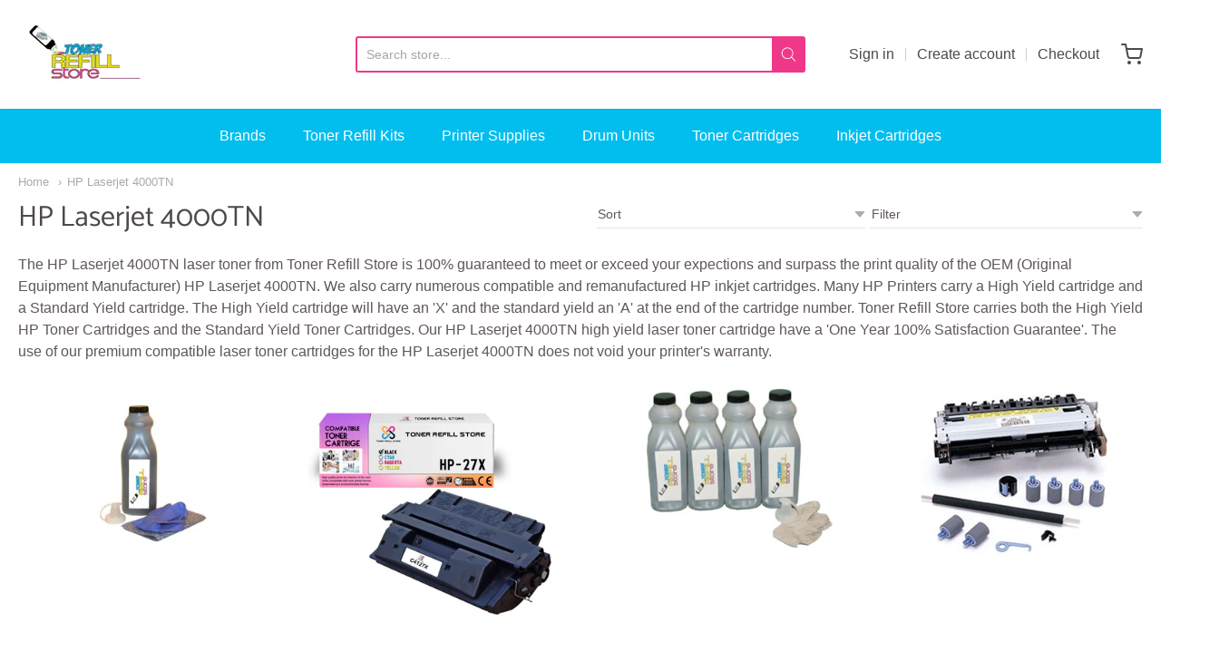

--- FILE ---
content_type: text/html; charset=utf-8
request_url: https://www.tonerrefillstore.com/collections/hp-laserjet-4000tn
body_size: 24835
content:
<!doctype html>














<!-- Proudly powered by Shopify - https://shopify.com -->

<html class="no-js collection hp-laserjet-4000tn" lang="en">

  <head>


  <!-- Google tag (gtag.js) -->
<script async src="https://www.googletagmanager.com/gtag/js?id=G-FHWPTJ8ZER"></script>
<script>
  window.dataLayer = window.dataLayer || [];
  function gtag(){dataLayer.push(arguments);}
  gtag('js', new Date());

  gtag('config', 'G-FHWPTJ8ZER');
</script>
    <!-- Global site tag (gtag.js) - Google Analytics -->
<script async src="https://www.googletagmanager.com/gtag/js?id=UA-15590400-1"></script>
<script>
  window.dataLayer = window.dataLayer || [];
  function gtag(){dataLayer.push(arguments);}
  gtag('js', new Date());

  gtag('config', 'UA-15590400-1');
</script>


    <meta charset="utf-8">
<meta http-equiv="X-UA-Compatible" content="IE=edge,chrome=1">
<meta name="viewport" content="width=device-width, initial-scale=1">

<link rel="canonical" href="https://www.tonerrefillstore.com/collections/hp-laserjet-4000tn">


  <link rel="shortcut icon" href="//www.tonerrefillstore.com/cdn/shop/files/favicon-32x32_32x32.png?v=1641243266" type="image/png">











<title>HP Laserjet 4000TN | Toner Refill Store</title>




  <meta name="description" content="The HP Laserjet 4000TN laser toner from Toner Refill Store is 100% guaranteed to meet or exceed your expections and surpass the print quality of the OEM (Original Equipment Manufacturer) HP Laserjet 4000TN. We also carry numerous compatible and remanufactured HP inkjet cartridges. Many HP Printers carry a High Yield ca">


    <meta property="og:site_name" content="Toner Refill Store">


  <meta property="og:type" content="website">
  <meta property="og:title" content="HP Laserjet 4000TN">
  <meta property="og:url" content="https://www.tonerrefillstore.com/collections/hp-laserjet-4000tn">
  <meta property="og:description" content="The HP Laserjet 4000TN laser toner from Toner Refill Store is 100% guaranteed to meet or exceed your expections and surpass the print quality of the OEM (Original Equipment Manufacturer) HP Laserjet 4000TN. We also carry numerous compatible and remanufactured HP inkjet cartridges. Many HP Printers carry a High Yield ca">
  <meta property="og:image" content="http://www.tonerrefillstore.com/cdn/shop/collections/HP_20Laserjet_204000TN_1200x630.jpg?v=1614161513">
  <meta property="og:image:secure_url" content="https://www.tonerrefillstore.com/cdn/shop/collections/HP_20Laserjet_204000TN_1200x630.jpg?v=1614161513">
  <meta property="og:image:width" content="1200"/>
  <meta property="og:image:height" content="630"/>



  <meta name="twitter:card" content="summary">






    







<link rel="preload" as="font" href="//www.tonerrefillstore.com/cdn/fonts/kreon/kreon_n7.e494fa69aa6006850ca006ad73df93cff278ed5d.woff2" type="font/woff2" crossorigin="anonymous"/>


  <link rel="preload" as="font" href="//www.tonerrefillstore.com/cdn/fonts/kreon/kreon_n7.e494fa69aa6006850ca006ad73df93cff278ed5d.woff2" type="font/woff2" crossorigin="anonymous"/>














<link rel="preload" as="font" href="" type="font/woff2" crossorigin="anonymous"/>


  <link rel="preload" as="font" href="" type="font/woff2" crossorigin="anonymous"/>



  <link rel="preload" as="font" href="" type="font/woff2" crossorigin="anonymous"/>



  <link rel="preload" as="font" href="" type="font/woff2" crossorigin="anonymous"/>










<link rel="preload" as="font" href="" type="font/woff2" crossorigin="anonymous"/>


  <link rel="preload" as="font" href="" type="font/woff2" crossorigin="anonymous"/>



  <link rel="preload" as="font" href="" type="font/woff2" crossorigin="anonymous"/>



  <link rel="preload" as="font" href="" type="font/woff2" crossorigin="anonymous"/>



    <script>window.performance && window.performance.mark && window.performance.mark('shopify.content_for_header.start');</script><meta id="shopify-digital-wallet" name="shopify-digital-wallet" content="/54868541638/digital_wallets/dialog">
<meta name="shopify-checkout-api-token" content="4d7bbedc16d4ea7620efb7ad0fc005b4">
<link rel="alternate" type="application/atom+xml" title="Feed" href="/collections/hp-laserjet-4000tn.atom" />
<link rel="alternate" type="application/json+oembed" href="https://www.tonerrefillstore.com/collections/hp-laserjet-4000tn.oembed">
<script async="async" src="/checkouts/internal/preloads.js?locale=en-US"></script>
<link rel="preconnect" href="https://shop.app" crossorigin="anonymous">
<script async="async" src="https://shop.app/checkouts/internal/preloads.js?locale=en-US&shop_id=54868541638" crossorigin="anonymous"></script>
<script id="apple-pay-shop-capabilities" type="application/json">{"shopId":54868541638,"countryCode":"US","currencyCode":"USD","merchantCapabilities":["supports3DS"],"merchantId":"gid:\/\/shopify\/Shop\/54868541638","merchantName":"Toner Refill Store","requiredBillingContactFields":["postalAddress","email"],"requiredShippingContactFields":["postalAddress","email"],"shippingType":"shipping","supportedNetworks":["visa","masterCard","amex","discover","elo","jcb"],"total":{"type":"pending","label":"Toner Refill Store","amount":"1.00"},"shopifyPaymentsEnabled":true,"supportsSubscriptions":true}</script>
<script id="shopify-features" type="application/json">{"accessToken":"4d7bbedc16d4ea7620efb7ad0fc005b4","betas":["rich-media-storefront-analytics"],"domain":"www.tonerrefillstore.com","predictiveSearch":true,"shopId":54868541638,"locale":"en"}</script>
<script>var Shopify = Shopify || {};
Shopify.shop = "toner-refill-store.myshopify.com";
Shopify.locale = "en";
Shopify.currency = {"active":"USD","rate":"1.0"};
Shopify.country = "US";
Shopify.theme = {"name":"Main Theme 2022","id":127864930502,"schema_name":"Providence","schema_version":"5.11.9","theme_store_id":587,"role":"main"};
Shopify.theme.handle = "null";
Shopify.theme.style = {"id":null,"handle":null};
Shopify.cdnHost = "www.tonerrefillstore.com/cdn";
Shopify.routes = Shopify.routes || {};
Shopify.routes.root = "/";</script>
<script type="module">!function(o){(o.Shopify=o.Shopify||{}).modules=!0}(window);</script>
<script>!function(o){function n(){var o=[];function n(){o.push(Array.prototype.slice.apply(arguments))}return n.q=o,n}var t=o.Shopify=o.Shopify||{};t.loadFeatures=n(),t.autoloadFeatures=n()}(window);</script>
<script>
  window.ShopifyPay = window.ShopifyPay || {};
  window.ShopifyPay.apiHost = "shop.app\/pay";
  window.ShopifyPay.redirectState = null;
</script>
<script id="shop-js-analytics" type="application/json">{"pageType":"collection"}</script>
<script defer="defer" async type="module" src="//www.tonerrefillstore.com/cdn/shopifycloud/shop-js/modules/v2/client.init-shop-cart-sync_BT-GjEfc.en.esm.js"></script>
<script defer="defer" async type="module" src="//www.tonerrefillstore.com/cdn/shopifycloud/shop-js/modules/v2/chunk.common_D58fp_Oc.esm.js"></script>
<script defer="defer" async type="module" src="//www.tonerrefillstore.com/cdn/shopifycloud/shop-js/modules/v2/chunk.modal_xMitdFEc.esm.js"></script>
<script type="module">
  await import("//www.tonerrefillstore.com/cdn/shopifycloud/shop-js/modules/v2/client.init-shop-cart-sync_BT-GjEfc.en.esm.js");
await import("//www.tonerrefillstore.com/cdn/shopifycloud/shop-js/modules/v2/chunk.common_D58fp_Oc.esm.js");
await import("//www.tonerrefillstore.com/cdn/shopifycloud/shop-js/modules/v2/chunk.modal_xMitdFEc.esm.js");

  window.Shopify.SignInWithShop?.initShopCartSync?.({"fedCMEnabled":true,"windoidEnabled":true});

</script>
<script>
  window.Shopify = window.Shopify || {};
  if (!window.Shopify.featureAssets) window.Shopify.featureAssets = {};
  window.Shopify.featureAssets['shop-js'] = {"shop-cart-sync":["modules/v2/client.shop-cart-sync_DZOKe7Ll.en.esm.js","modules/v2/chunk.common_D58fp_Oc.esm.js","modules/v2/chunk.modal_xMitdFEc.esm.js"],"init-fed-cm":["modules/v2/client.init-fed-cm_B6oLuCjv.en.esm.js","modules/v2/chunk.common_D58fp_Oc.esm.js","modules/v2/chunk.modal_xMitdFEc.esm.js"],"shop-cash-offers":["modules/v2/client.shop-cash-offers_D2sdYoxE.en.esm.js","modules/v2/chunk.common_D58fp_Oc.esm.js","modules/v2/chunk.modal_xMitdFEc.esm.js"],"shop-login-button":["modules/v2/client.shop-login-button_QeVjl5Y3.en.esm.js","modules/v2/chunk.common_D58fp_Oc.esm.js","modules/v2/chunk.modal_xMitdFEc.esm.js"],"pay-button":["modules/v2/client.pay-button_DXTOsIq6.en.esm.js","modules/v2/chunk.common_D58fp_Oc.esm.js","modules/v2/chunk.modal_xMitdFEc.esm.js"],"shop-button":["modules/v2/client.shop-button_DQZHx9pm.en.esm.js","modules/v2/chunk.common_D58fp_Oc.esm.js","modules/v2/chunk.modal_xMitdFEc.esm.js"],"avatar":["modules/v2/client.avatar_BTnouDA3.en.esm.js"],"init-windoid":["modules/v2/client.init-windoid_CR1B-cfM.en.esm.js","modules/v2/chunk.common_D58fp_Oc.esm.js","modules/v2/chunk.modal_xMitdFEc.esm.js"],"init-shop-for-new-customer-accounts":["modules/v2/client.init-shop-for-new-customer-accounts_C_vY_xzh.en.esm.js","modules/v2/client.shop-login-button_QeVjl5Y3.en.esm.js","modules/v2/chunk.common_D58fp_Oc.esm.js","modules/v2/chunk.modal_xMitdFEc.esm.js"],"init-shop-email-lookup-coordinator":["modules/v2/client.init-shop-email-lookup-coordinator_BI7n9ZSv.en.esm.js","modules/v2/chunk.common_D58fp_Oc.esm.js","modules/v2/chunk.modal_xMitdFEc.esm.js"],"init-shop-cart-sync":["modules/v2/client.init-shop-cart-sync_BT-GjEfc.en.esm.js","modules/v2/chunk.common_D58fp_Oc.esm.js","modules/v2/chunk.modal_xMitdFEc.esm.js"],"shop-toast-manager":["modules/v2/client.shop-toast-manager_DiYdP3xc.en.esm.js","modules/v2/chunk.common_D58fp_Oc.esm.js","modules/v2/chunk.modal_xMitdFEc.esm.js"],"init-customer-accounts":["modules/v2/client.init-customer-accounts_D9ZNqS-Q.en.esm.js","modules/v2/client.shop-login-button_QeVjl5Y3.en.esm.js","modules/v2/chunk.common_D58fp_Oc.esm.js","modules/v2/chunk.modal_xMitdFEc.esm.js"],"init-customer-accounts-sign-up":["modules/v2/client.init-customer-accounts-sign-up_iGw4briv.en.esm.js","modules/v2/client.shop-login-button_QeVjl5Y3.en.esm.js","modules/v2/chunk.common_D58fp_Oc.esm.js","modules/v2/chunk.modal_xMitdFEc.esm.js"],"shop-follow-button":["modules/v2/client.shop-follow-button_CqMgW2wH.en.esm.js","modules/v2/chunk.common_D58fp_Oc.esm.js","modules/v2/chunk.modal_xMitdFEc.esm.js"],"checkout-modal":["modules/v2/client.checkout-modal_xHeaAweL.en.esm.js","modules/v2/chunk.common_D58fp_Oc.esm.js","modules/v2/chunk.modal_xMitdFEc.esm.js"],"shop-login":["modules/v2/client.shop-login_D91U-Q7h.en.esm.js","modules/v2/chunk.common_D58fp_Oc.esm.js","modules/v2/chunk.modal_xMitdFEc.esm.js"],"lead-capture":["modules/v2/client.lead-capture_BJmE1dJe.en.esm.js","modules/v2/chunk.common_D58fp_Oc.esm.js","modules/v2/chunk.modal_xMitdFEc.esm.js"],"payment-terms":["modules/v2/client.payment-terms_Ci9AEqFq.en.esm.js","modules/v2/chunk.common_D58fp_Oc.esm.js","modules/v2/chunk.modal_xMitdFEc.esm.js"]};
</script>
<script>(function() {
  var isLoaded = false;
  function asyncLoad() {
    if (isLoaded) return;
    isLoaded = true;
    var urls = ["https:\/\/cdn1.stamped.io\/files\/widget.min.js?shop=toner-refill-store.myshopify.com"];
    for (var i = 0; i < urls.length; i++) {
      var s = document.createElement('script');
      s.type = 'text/javascript';
      s.async = true;
      s.src = urls[i];
      var x = document.getElementsByTagName('script')[0];
      x.parentNode.insertBefore(s, x);
    }
  };
  if(window.attachEvent) {
    window.attachEvent('onload', asyncLoad);
  } else {
    window.addEventListener('load', asyncLoad, false);
  }
})();</script>
<script id="__st">var __st={"a":54868541638,"offset":-21600,"reqid":"4521896b-39a8-41c6-926f-566909c23d20-1769123226","pageurl":"www.tonerrefillstore.com\/collections\/hp-laserjet-4000tn","u":"3c2ce566b255","p":"collection","rtyp":"collection","rid":260471292102};</script>
<script>window.ShopifyPaypalV4VisibilityTracking = true;</script>
<script id="captcha-bootstrap">!function(){'use strict';const t='contact',e='account',n='new_comment',o=[[t,t],['blogs',n],['comments',n],[t,'customer']],c=[[e,'customer_login'],[e,'guest_login'],[e,'recover_customer_password'],[e,'create_customer']],r=t=>t.map((([t,e])=>`form[action*='/${t}']:not([data-nocaptcha='true']) input[name='form_type'][value='${e}']`)).join(','),a=t=>()=>t?[...document.querySelectorAll(t)].map((t=>t.form)):[];function s(){const t=[...o],e=r(t);return a(e)}const i='password',u='form_key',d=['recaptcha-v3-token','g-recaptcha-response','h-captcha-response',i],f=()=>{try{return window.sessionStorage}catch{return}},m='__shopify_v',_=t=>t.elements[u];function p(t,e,n=!1){try{const o=window.sessionStorage,c=JSON.parse(o.getItem(e)),{data:r}=function(t){const{data:e,action:n}=t;return t[m]||n?{data:e,action:n}:{data:t,action:n}}(c);for(const[e,n]of Object.entries(r))t.elements[e]&&(t.elements[e].value=n);n&&o.removeItem(e)}catch(o){console.error('form repopulation failed',{error:o})}}const l='form_type',E='cptcha';function T(t){t.dataset[E]=!0}const w=window,h=w.document,L='Shopify',v='ce_forms',y='captcha';let A=!1;((t,e)=>{const n=(g='f06e6c50-85a8-45c8-87d0-21a2b65856fe',I='https://cdn.shopify.com/shopifycloud/storefront-forms-hcaptcha/ce_storefront_forms_captcha_hcaptcha.v1.5.2.iife.js',D={infoText:'Protected by hCaptcha',privacyText:'Privacy',termsText:'Terms'},(t,e,n)=>{const o=w[L][v],c=o.bindForm;if(c)return c(t,g,e,D).then(n);var r;o.q.push([[t,g,e,D],n]),r=I,A||(h.body.append(Object.assign(h.createElement('script'),{id:'captcha-provider',async:!0,src:r})),A=!0)});var g,I,D;w[L]=w[L]||{},w[L][v]=w[L][v]||{},w[L][v].q=[],w[L][y]=w[L][y]||{},w[L][y].protect=function(t,e){n(t,void 0,e),T(t)},Object.freeze(w[L][y]),function(t,e,n,w,h,L){const[v,y,A,g]=function(t,e,n){const i=e?o:[],u=t?c:[],d=[...i,...u],f=r(d),m=r(i),_=r(d.filter((([t,e])=>n.includes(e))));return[a(f),a(m),a(_),s()]}(w,h,L),I=t=>{const e=t.target;return e instanceof HTMLFormElement?e:e&&e.form},D=t=>v().includes(t);t.addEventListener('submit',(t=>{const e=I(t);if(!e)return;const n=D(e)&&!e.dataset.hcaptchaBound&&!e.dataset.recaptchaBound,o=_(e),c=g().includes(e)&&(!o||!o.value);(n||c)&&t.preventDefault(),c&&!n&&(function(t){try{if(!f())return;!function(t){const e=f();if(!e)return;const n=_(t);if(!n)return;const o=n.value;o&&e.removeItem(o)}(t);const e=Array.from(Array(32),(()=>Math.random().toString(36)[2])).join('');!function(t,e){_(t)||t.append(Object.assign(document.createElement('input'),{type:'hidden',name:u})),t.elements[u].value=e}(t,e),function(t,e){const n=f();if(!n)return;const o=[...t.querySelectorAll(`input[type='${i}']`)].map((({name:t})=>t)),c=[...d,...o],r={};for(const[a,s]of new FormData(t).entries())c.includes(a)||(r[a]=s);n.setItem(e,JSON.stringify({[m]:1,action:t.action,data:r}))}(t,e)}catch(e){console.error('failed to persist form',e)}}(e),e.submit())}));const S=(t,e)=>{t&&!t.dataset[E]&&(n(t,e.some((e=>e===t))),T(t))};for(const o of['focusin','change'])t.addEventListener(o,(t=>{const e=I(t);D(e)&&S(e,y())}));const B=e.get('form_key'),M=e.get(l),P=B&&M;t.addEventListener('DOMContentLoaded',(()=>{const t=y();if(P)for(const e of t)e.elements[l].value===M&&p(e,B);[...new Set([...A(),...v().filter((t=>'true'===t.dataset.shopifyCaptcha))])].forEach((e=>S(e,t)))}))}(h,new URLSearchParams(w.location.search),n,t,e,['guest_login'])})(!0,!0)}();</script>
<script integrity="sha256-4kQ18oKyAcykRKYeNunJcIwy7WH5gtpwJnB7kiuLZ1E=" data-source-attribution="shopify.loadfeatures" defer="defer" src="//www.tonerrefillstore.com/cdn/shopifycloud/storefront/assets/storefront/load_feature-a0a9edcb.js" crossorigin="anonymous"></script>
<script crossorigin="anonymous" defer="defer" src="//www.tonerrefillstore.com/cdn/shopifycloud/storefront/assets/shopify_pay/storefront-65b4c6d7.js?v=20250812"></script>
<script data-source-attribution="shopify.dynamic_checkout.dynamic.init">var Shopify=Shopify||{};Shopify.PaymentButton=Shopify.PaymentButton||{isStorefrontPortableWallets:!0,init:function(){window.Shopify.PaymentButton.init=function(){};var t=document.createElement("script");t.src="https://www.tonerrefillstore.com/cdn/shopifycloud/portable-wallets/latest/portable-wallets.en.js",t.type="module",document.head.appendChild(t)}};
</script>
<script data-source-attribution="shopify.dynamic_checkout.buyer_consent">
  function portableWalletsHideBuyerConsent(e){var t=document.getElementById("shopify-buyer-consent"),n=document.getElementById("shopify-subscription-policy-button");t&&n&&(t.classList.add("hidden"),t.setAttribute("aria-hidden","true"),n.removeEventListener("click",e))}function portableWalletsShowBuyerConsent(e){var t=document.getElementById("shopify-buyer-consent"),n=document.getElementById("shopify-subscription-policy-button");t&&n&&(t.classList.remove("hidden"),t.removeAttribute("aria-hidden"),n.addEventListener("click",e))}window.Shopify?.PaymentButton&&(window.Shopify.PaymentButton.hideBuyerConsent=portableWalletsHideBuyerConsent,window.Shopify.PaymentButton.showBuyerConsent=portableWalletsShowBuyerConsent);
</script>
<script data-source-attribution="shopify.dynamic_checkout.cart.bootstrap">document.addEventListener("DOMContentLoaded",(function(){function t(){return document.querySelector("shopify-accelerated-checkout-cart, shopify-accelerated-checkout")}if(t())Shopify.PaymentButton.init();else{new MutationObserver((function(e,n){t()&&(Shopify.PaymentButton.init(),n.disconnect())})).observe(document.body,{childList:!0,subtree:!0})}}));
</script>
<link id="shopify-accelerated-checkout-styles" rel="stylesheet" media="screen" href="https://www.tonerrefillstore.com/cdn/shopifycloud/portable-wallets/latest/accelerated-checkout-backwards-compat.css" crossorigin="anonymous">
<style id="shopify-accelerated-checkout-cart">
        #shopify-buyer-consent {
  margin-top: 1em;
  display: inline-block;
  width: 100%;
}

#shopify-buyer-consent.hidden {
  display: none;
}

#shopify-subscription-policy-button {
  background: none;
  border: none;
  padding: 0;
  text-decoration: underline;
  font-size: inherit;
  cursor: pointer;
}

#shopify-subscription-policy-button::before {
  box-shadow: none;
}

      </style>

<script>window.performance && window.performance.mark && window.performance.mark('shopify.content_for_header.end');</script>

    

    <link href="//www.tonerrefillstore.com/cdn/shop/t/6/assets/theme-vendor.css?v=42321956793216742311759332021" rel="stylesheet" type="text/css" media="all" />
    <link href="//www.tonerrefillstore.com/cdn/shop/t/6/assets/theme.css?v=112345582723060241931641422188" rel="stylesheet" type="text/css" media="all" />
    <link href="//www.tonerrefillstore.com/cdn/shop/t/6/assets/theme-custom.css?v=149401581041329403681641417486" rel="stylesheet" type="text/css" media="all" />
    <link href="//www.tonerrefillstore.com/cdn/shop/t/6/assets/fonts.css?v=24820243024033160311759332021" rel="stylesheet" type="text/css" media="all" />

    <script>
  window.lazySizesConfig = window.lazySizesConfig || {};
  lazySizesConfig.loadMode = 1;
  lazySizesConfig.loadHidden = false;
</script>
<script src="https://cdnjs.cloudflare.com/ajax/libs/lazysizes/4.0.1/plugins/respimg/ls.respimg.min.js" async="async"></script>
<script src="https://cdnjs.cloudflare.com/ajax/libs/lazysizes/4.0.1/plugins/rias/ls.rias.min.js" async="async"></script>
<script src="https://cdnjs.cloudflare.com/ajax/libs/lazysizes/4.0.1/plugins/parent-fit/ls.parent-fit.min.js" async="async"></script>
<script src="https://cdnjs.cloudflare.com/ajax/libs/lazysizes/4.0.1/plugins/bgset/ls.bgset.min.js" async="async"></script>
<script src="https://cdnjs.cloudflare.com/ajax/libs/lazysizes/4.0.1/lazysizes.min.js" async="async"></script>

    




















<script>
  window.Station || (window.Station = {
    App: {
      config: {
        mediumScreen: 640,
        largeScreen: 1024
      }
    },
    Theme: {
      givenName: "Main Theme 2022",
      id: 127864930502,
      name: "Providence",
      version: "5.11.9",
      config: {
        search: {
          enableSuggestions: true,
          showVendor: false,
          showPrice: false,
          showUnavailableProducts: "hide",
          enterKeySubmit: true
        },
        product: {
          enableDeepLinking: true,
          enableHighlightAddWhenSale: true,
          enableLightbox: true,
          enableQtyLimit: false,
          enableSelectAnOption: false,
          enableSetVariantFromSecondary: true,
          lightboxImageSize: "master",
          primaryImageSize: "1024x1024",
          showPrimaryImageFirst: false
        }
      },
      current: {
        article: null,
        cart: {"note":null,"attributes":{},"original_total_price":0,"total_price":0,"total_discount":0,"total_weight":0.0,"item_count":0,"items":[],"requires_shipping":false,"currency":"USD","items_subtotal_price":0,"cart_level_discount_applications":[],"checkout_charge_amount":0},
        collection: {"id":260471292102,"handle":"hp-laserjet-4000tn","updated_at":"2023-03-21T11:36:18-05:00","published_at":"2021-02-24T04:11:52-06:00","sort_order":"best-selling","template_suffix":null,"published_scope":"web","title":"HP Laserjet 4000TN","body_html":"The HP Laserjet 4000TN laser toner from Toner Refill Store is 100% guaranteed to meet or exceed your expections and surpass the print quality of the OEM (Original Equipment Manufacturer) HP Laserjet 4000TN. We also carry numerous compatible and remanufactured HP inkjet cartridges. Many HP Printers carry a High Yield cartridge and a Standard Yield cartridge. The High Yield cartridge will have an 'X' and the standard yield an 'A' at the end of the cartridge number. Toner Refill Store carries both the High Yield HP Toner Cartridges and the Standard Yield Toner Cartridges. Our HP Laserjet 4000TN high yield laser toner cartridge have a 'One Year 100% Satisfaction Guarantee'. The use of our premium compatible laser toner cartridges for the HP Laserjet 4000TN does not void your printer's warranty.","image":{"created_at":"2021-02-24T04:11:53-06:00","alt":null,"width":242,"height":208,"src":"\/\/www.tonerrefillstore.com\/cdn\/shop\/collections\/HP_20Laserjet_204000TN.jpg?v=1614161513"}},
        featured_media_id: null,
        featuredImageID: null,
        product: null,
        template: "collection",
        templateType: "collection",
        variant: null,
        players: {
          youtube: {},
          vimeo: {}
        }
      },
      customerLoggedIn: false,
      shop: {
        collectionsCount: 5442,
        currency: "USD",
        domain: "www.tonerrefillstore.com",
        locale: "en",
        moneyFormat: "${{amount}}",
        moneyWithCurrencyFormat: "${{amount}} USD",
        name: "Toner Refill Store",
        productsCount: 2457,
        url: "https:\/\/www.tonerrefillstore.com",
        
        root: "\/"
      },
      i18n: {
        search: {
          suggestions: {
            products: "Products",
            collections: "Collections",
            pages: "Pages",
            articles: "Articles",
          },
          results: {
            show: "Show all results for",
            none: "No results found for"
          }
        },
        cart: {
          itemCount: {
            zero: "0 items",
            one: "1 item",
            other: "{{ count }} items"
          },
          notification: {
            productAdded: "{{ product_title }} has been added to your cart. {{ view_cart_link }}",
            viewCartLink: "View Cart"
          }
        },
        map: {
          errors: {
            addressError: "Error looking up that address",
            addressNoResults: "No results for that address",
            addressQueryLimitHTML: "You have exceeded the Google API usage limit. Consider upgrading to a \u003ca href=\"https:\/\/developers.google.com\/maps\/premium\/usage-limits\"\u003ePremium Plan\u003c\/a\u003e.",
            authErrorHTML: "There was a problem authenticating your Google Maps API Key"
          }
        },
        product: {
          addToCart: "Add to Cart",
          soldOut: "Sold Out",
          unavailable: "Unavailable",
          onSale: "Sale!",
          regularPrice: "Regular price",
          unitPrice: "per",
          unitPriceSeparator: "per"
        },
        a11y: {
          close: "Close"
        }
      }
    }
  });
  window.Station.Theme.current.inventory || (window.Station.Theme.current.inventory = {});
</script>

    
    <script src="//www.tonerrefillstore.com/cdn/shop/t/6/assets/theme-vendor.js?v=109269379600411830821641417473" type="text/javascript"></script>
    <script src="//www.tonerrefillstore.com/cdn/shopifycloud/storefront/assets/themes_support/shopify_common-5f594365.js" type="text/javascript"></script>

    

  <link href="https://monorail-edge.shopifysvc.com" rel="dns-prefetch">
<script>(function(){if ("sendBeacon" in navigator && "performance" in window) {try {var session_token_from_headers = performance.getEntriesByType('navigation')[0].serverTiming.find(x => x.name == '_s').description;} catch {var session_token_from_headers = undefined;}var session_cookie_matches = document.cookie.match(/_shopify_s=([^;]*)/);var session_token_from_cookie = session_cookie_matches && session_cookie_matches.length === 2 ? session_cookie_matches[1] : "";var session_token = session_token_from_headers || session_token_from_cookie || "";function handle_abandonment_event(e) {var entries = performance.getEntries().filter(function(entry) {return /monorail-edge.shopifysvc.com/.test(entry.name);});if (!window.abandonment_tracked && entries.length === 0) {window.abandonment_tracked = true;var currentMs = Date.now();var navigation_start = performance.timing.navigationStart;var payload = {shop_id: 54868541638,url: window.location.href,navigation_start,duration: currentMs - navigation_start,session_token,page_type: "collection"};window.navigator.sendBeacon("https://monorail-edge.shopifysvc.com/v1/produce", JSON.stringify({schema_id: "online_store_buyer_site_abandonment/1.1",payload: payload,metadata: {event_created_at_ms: currentMs,event_sent_at_ms: currentMs}}));}}window.addEventListener('pagehide', handle_abandonment_event);}}());</script>
<script id="web-pixels-manager-setup">(function e(e,d,r,n,o){if(void 0===o&&(o={}),!Boolean(null===(a=null===(i=window.Shopify)||void 0===i?void 0:i.analytics)||void 0===a?void 0:a.replayQueue)){var i,a;window.Shopify=window.Shopify||{};var t=window.Shopify;t.analytics=t.analytics||{};var s=t.analytics;s.replayQueue=[],s.publish=function(e,d,r){return s.replayQueue.push([e,d,r]),!0};try{self.performance.mark("wpm:start")}catch(e){}var l=function(){var e={modern:/Edge?\/(1{2}[4-9]|1[2-9]\d|[2-9]\d{2}|\d{4,})\.\d+(\.\d+|)|Firefox\/(1{2}[4-9]|1[2-9]\d|[2-9]\d{2}|\d{4,})\.\d+(\.\d+|)|Chrom(ium|e)\/(9{2}|\d{3,})\.\d+(\.\d+|)|(Maci|X1{2}).+ Version\/(15\.\d+|(1[6-9]|[2-9]\d|\d{3,})\.\d+)([,.]\d+|)( \(\w+\)|)( Mobile\/\w+|) Safari\/|Chrome.+OPR\/(9{2}|\d{3,})\.\d+\.\d+|(CPU[ +]OS|iPhone[ +]OS|CPU[ +]iPhone|CPU IPhone OS|CPU iPad OS)[ +]+(15[._]\d+|(1[6-9]|[2-9]\d|\d{3,})[._]\d+)([._]\d+|)|Android:?[ /-](13[3-9]|1[4-9]\d|[2-9]\d{2}|\d{4,})(\.\d+|)(\.\d+|)|Android.+Firefox\/(13[5-9]|1[4-9]\d|[2-9]\d{2}|\d{4,})\.\d+(\.\d+|)|Android.+Chrom(ium|e)\/(13[3-9]|1[4-9]\d|[2-9]\d{2}|\d{4,})\.\d+(\.\d+|)|SamsungBrowser\/([2-9]\d|\d{3,})\.\d+/,legacy:/Edge?\/(1[6-9]|[2-9]\d|\d{3,})\.\d+(\.\d+|)|Firefox\/(5[4-9]|[6-9]\d|\d{3,})\.\d+(\.\d+|)|Chrom(ium|e)\/(5[1-9]|[6-9]\d|\d{3,})\.\d+(\.\d+|)([\d.]+$|.*Safari\/(?![\d.]+ Edge\/[\d.]+$))|(Maci|X1{2}).+ Version\/(10\.\d+|(1[1-9]|[2-9]\d|\d{3,})\.\d+)([,.]\d+|)( \(\w+\)|)( Mobile\/\w+|) Safari\/|Chrome.+OPR\/(3[89]|[4-9]\d|\d{3,})\.\d+\.\d+|(CPU[ +]OS|iPhone[ +]OS|CPU[ +]iPhone|CPU IPhone OS|CPU iPad OS)[ +]+(10[._]\d+|(1[1-9]|[2-9]\d|\d{3,})[._]\d+)([._]\d+|)|Android:?[ /-](13[3-9]|1[4-9]\d|[2-9]\d{2}|\d{4,})(\.\d+|)(\.\d+|)|Mobile Safari.+OPR\/([89]\d|\d{3,})\.\d+\.\d+|Android.+Firefox\/(13[5-9]|1[4-9]\d|[2-9]\d{2}|\d{4,})\.\d+(\.\d+|)|Android.+Chrom(ium|e)\/(13[3-9]|1[4-9]\d|[2-9]\d{2}|\d{4,})\.\d+(\.\d+|)|Android.+(UC? ?Browser|UCWEB|U3)[ /]?(15\.([5-9]|\d{2,})|(1[6-9]|[2-9]\d|\d{3,})\.\d+)\.\d+|SamsungBrowser\/(5\.\d+|([6-9]|\d{2,})\.\d+)|Android.+MQ{2}Browser\/(14(\.(9|\d{2,})|)|(1[5-9]|[2-9]\d|\d{3,})(\.\d+|))(\.\d+|)|K[Aa][Ii]OS\/(3\.\d+|([4-9]|\d{2,})\.\d+)(\.\d+|)/},d=e.modern,r=e.legacy,n=navigator.userAgent;return n.match(d)?"modern":n.match(r)?"legacy":"unknown"}(),u="modern"===l?"modern":"legacy",c=(null!=n?n:{modern:"",legacy:""})[u],f=function(e){return[e.baseUrl,"/wpm","/b",e.hashVersion,"modern"===e.buildTarget?"m":"l",".js"].join("")}({baseUrl:d,hashVersion:r,buildTarget:u}),m=function(e){var d=e.version,r=e.bundleTarget,n=e.surface,o=e.pageUrl,i=e.monorailEndpoint;return{emit:function(e){var a=e.status,t=e.errorMsg,s=(new Date).getTime(),l=JSON.stringify({metadata:{event_sent_at_ms:s},events:[{schema_id:"web_pixels_manager_load/3.1",payload:{version:d,bundle_target:r,page_url:o,status:a,surface:n,error_msg:t},metadata:{event_created_at_ms:s}}]});if(!i)return console&&console.warn&&console.warn("[Web Pixels Manager] No Monorail endpoint provided, skipping logging."),!1;try{return self.navigator.sendBeacon.bind(self.navigator)(i,l)}catch(e){}var u=new XMLHttpRequest;try{return u.open("POST",i,!0),u.setRequestHeader("Content-Type","text/plain"),u.send(l),!0}catch(e){return console&&console.warn&&console.warn("[Web Pixels Manager] Got an unhandled error while logging to Monorail."),!1}}}}({version:r,bundleTarget:l,surface:e.surface,pageUrl:self.location.href,monorailEndpoint:e.monorailEndpoint});try{o.browserTarget=l,function(e){var d=e.src,r=e.async,n=void 0===r||r,o=e.onload,i=e.onerror,a=e.sri,t=e.scriptDataAttributes,s=void 0===t?{}:t,l=document.createElement("script"),u=document.querySelector("head"),c=document.querySelector("body");if(l.async=n,l.src=d,a&&(l.integrity=a,l.crossOrigin="anonymous"),s)for(var f in s)if(Object.prototype.hasOwnProperty.call(s,f))try{l.dataset[f]=s[f]}catch(e){}if(o&&l.addEventListener("load",o),i&&l.addEventListener("error",i),u)u.appendChild(l);else{if(!c)throw new Error("Did not find a head or body element to append the script");c.appendChild(l)}}({src:f,async:!0,onload:function(){if(!function(){var e,d;return Boolean(null===(d=null===(e=window.Shopify)||void 0===e?void 0:e.analytics)||void 0===d?void 0:d.initialized)}()){var d=window.webPixelsManager.init(e)||void 0;if(d){var r=window.Shopify.analytics;r.replayQueue.forEach((function(e){var r=e[0],n=e[1],o=e[2];d.publishCustomEvent(r,n,o)})),r.replayQueue=[],r.publish=d.publishCustomEvent,r.visitor=d.visitor,r.initialized=!0}}},onerror:function(){return m.emit({status:"failed",errorMsg:"".concat(f," has failed to load")})},sri:function(e){var d=/^sha384-[A-Za-z0-9+/=]+$/;return"string"==typeof e&&d.test(e)}(c)?c:"",scriptDataAttributes:o}),m.emit({status:"loading"})}catch(e){m.emit({status:"failed",errorMsg:(null==e?void 0:e.message)||"Unknown error"})}}})({shopId: 54868541638,storefrontBaseUrl: "https://www.tonerrefillstore.com",extensionsBaseUrl: "https://extensions.shopifycdn.com/cdn/shopifycloud/web-pixels-manager",monorailEndpoint: "https://monorail-edge.shopifysvc.com/unstable/produce_batch",surface: "storefront-renderer",enabledBetaFlags: ["2dca8a86"],webPixelsConfigList: [{"id":"shopify-app-pixel","configuration":"{}","eventPayloadVersion":"v1","runtimeContext":"STRICT","scriptVersion":"0450","apiClientId":"shopify-pixel","type":"APP","privacyPurposes":["ANALYTICS","MARKETING"]},{"id":"shopify-custom-pixel","eventPayloadVersion":"v1","runtimeContext":"LAX","scriptVersion":"0450","apiClientId":"shopify-pixel","type":"CUSTOM","privacyPurposes":["ANALYTICS","MARKETING"]}],isMerchantRequest: false,initData: {"shop":{"name":"Toner Refill Store","paymentSettings":{"currencyCode":"USD"},"myshopifyDomain":"toner-refill-store.myshopify.com","countryCode":"US","storefrontUrl":"https:\/\/www.tonerrefillstore.com"},"customer":null,"cart":null,"checkout":null,"productVariants":[],"purchasingCompany":null},},"https://www.tonerrefillstore.com/cdn","fcfee988w5aeb613cpc8e4bc33m6693e112",{"modern":"","legacy":""},{"shopId":"54868541638","storefrontBaseUrl":"https:\/\/www.tonerrefillstore.com","extensionBaseUrl":"https:\/\/extensions.shopifycdn.com\/cdn\/shopifycloud\/web-pixels-manager","surface":"storefront-renderer","enabledBetaFlags":"[\"2dca8a86\"]","isMerchantRequest":"false","hashVersion":"fcfee988w5aeb613cpc8e4bc33m6693e112","publish":"custom","events":"[[\"page_viewed\",{}],[\"collection_viewed\",{\"collection\":{\"id\":\"260471292102\",\"title\":\"HP Laserjet 4000TN\",\"productVariants\":[{\"price\":{\"amount\":28.95,\"currencyCode\":\"USD\"},\"product\":{\"title\":\"HP 4000 4050  Toner Refill Kit\",\"vendor\":\"HP\",\"id\":\"6536710127814\",\"untranslatedTitle\":\"HP 4000 4050  Toner Refill Kit\",\"url\":\"\/products\/hp-4000-4050-toner-refill-kit\",\"type\":\"\"},\"id\":\"39251208274118\",\"image\":{\"src\":\"\/\/www.tonerrefillstore.com\/cdn\/shop\/products\/Quart_black_7ff141b9-fadf-4f68-872c-a25165e1df24.jpg?v=1614179896\"},\"sku\":\"hp_4000_tnrk_TRS\",\"title\":\"Default Title\",\"untranslatedTitle\":\"Default Title\"},{\"price\":{\"amount\":58.86,\"currencyCode\":\"USD\"},\"product\":{\"title\":\"HP LaserJet C4127X 4000 4000n 4000se 4050 Compatible Toner Cartridge\",\"vendor\":\"HP\",\"id\":\"6536768520390\",\"untranslatedTitle\":\"HP LaserJet C4127X 4000 4000n 4000se 4050 Compatible Toner Cartridge\",\"url\":\"\/products\/hp-laserjet-c4127x-4000-4000n-4000se-4050-compatible-toner-cartridge\",\"type\":\"\"},\"id\":\"39251441156294\",\"image\":{\"src\":\"\/\/www.tonerrefillstore.com\/cdn\/shop\/products\/hp-27x-c4127x.jpg?v=1667284171\"},\"sku\":\"HP_C4127X_TRS\",\"title\":\"Default Title\",\"untranslatedTitle\":\"Default Title\"},{\"price\":{\"amount\":119.8,\"currencyCode\":\"USD\"},\"product\":{\"title\":\"HP Laserjet 4000 High Yield Black Toner Refill Kit 4 Pack\",\"vendor\":\"HP\",\"id\":\"6536710160582\",\"untranslatedTitle\":\"HP Laserjet 4000 High Yield Black Toner Refill Kit 4 Pack\",\"url\":\"\/products\/hp-laserjet-4000-high-yield-black-toner-refill-kit-4-pack\",\"type\":\"\"},\"id\":\"39251209027782\",\"image\":{\"src\":\"\/\/www.tonerrefillstore.com\/cdn\/shop\/products\/4_20Quart_20BK.jpg?v=1614179904\"},\"sku\":\"hp_4000_black_tnrk4 Pack_TRS\",\"title\":\"Default Title\",\"untranslatedTitle\":\"Default Title\"},{\"price\":{\"amount\":190.95,\"currencyCode\":\"USD\"},\"product\":{\"title\":\"HP LaserJet 4000 4050 C4127X 27X Refurbished Maintenance Kit\",\"vendor\":\"HP\",\"id\":\"6537051668678\",\"untranslatedTitle\":\"HP LaserJet 4000 4050 C4127X 27X Refurbished Maintenance Kit\",\"url\":\"\/products\/hp-laserjet-4000-4050-c4127x-27x-refurbished-maintenance-kit\",\"type\":\"\"},\"id\":\"39252324483270\",\"image\":{\"src\":\"\/\/www.tonerrefillstore.com\/cdn\/shop\/products\/RC4118-69001.jpg?v=1614191313\"},\"sku\":\"HP_4000_MK_COMP_TRS\",\"title\":\"Default Title\",\"untranslatedTitle\":\"Default Title\"},{\"price\":{\"amount\":120.53,\"currencyCode\":\"USD\"},\"product\":{\"title\":\"HP LaserJet C4127X 4000 4000n 4050 Compatible MICR Cartridge\",\"vendor\":\"HP\",\"id\":\"6536768618694\",\"untranslatedTitle\":\"HP LaserJet C4127X 4000 4000n 4050 Compatible MICR Cartridge\",\"url\":\"\/products\/hp-laserjet-c4127x-4000-4000n-4050-compatible-micr-cartridge\",\"type\":\"\"},\"id\":\"39251443450054\",\"image\":{\"src\":\"\/\/www.tonerrefillstore.com\/cdn\/shop\/products\/CHC4127X-2_55418ca0-8783-40ec-a117-28ee5d9ffa90.jpg?v=1614183212\"},\"sku\":\"HP_C4127X_MICR_TRS\",\"title\":\"Default Title\",\"untranslatedTitle\":\"Default Title\"}]}}]]"});</script><script>
  window.ShopifyAnalytics = window.ShopifyAnalytics || {};
  window.ShopifyAnalytics.meta = window.ShopifyAnalytics.meta || {};
  window.ShopifyAnalytics.meta.currency = 'USD';
  var meta = {"products":[{"id":6536710127814,"gid":"gid:\/\/shopify\/Product\/6536710127814","vendor":"HP","type":"","handle":"hp-4000-4050-toner-refill-kit","variants":[{"id":39251208274118,"price":2895,"name":"HP 4000 4050  Toner Refill Kit","public_title":null,"sku":"hp_4000_tnrk_TRS"}],"remote":false},{"id":6536768520390,"gid":"gid:\/\/shopify\/Product\/6536768520390","vendor":"HP","type":"","handle":"hp-laserjet-c4127x-4000-4000n-4000se-4050-compatible-toner-cartridge","variants":[{"id":39251441156294,"price":5886,"name":"HP LaserJet C4127X 4000 4000n 4000se 4050 Compatible Toner Cartridge","public_title":null,"sku":"HP_C4127X_TRS"}],"remote":false},{"id":6536710160582,"gid":"gid:\/\/shopify\/Product\/6536710160582","vendor":"HP","type":"","handle":"hp-laserjet-4000-high-yield-black-toner-refill-kit-4-pack","variants":[{"id":39251209027782,"price":11980,"name":"HP Laserjet 4000 High Yield Black Toner Refill Kit 4 Pack","public_title":null,"sku":"hp_4000_black_tnrk4 Pack_TRS"}],"remote":false},{"id":6537051668678,"gid":"gid:\/\/shopify\/Product\/6537051668678","vendor":"HP","type":"","handle":"hp-laserjet-4000-4050-c4127x-27x-refurbished-maintenance-kit","variants":[{"id":39252324483270,"price":19095,"name":"HP LaserJet 4000 4050 C4127X 27X Refurbished Maintenance Kit","public_title":null,"sku":"HP_4000_MK_COMP_TRS"}],"remote":false},{"id":6536768618694,"gid":"gid:\/\/shopify\/Product\/6536768618694","vendor":"HP","type":"","handle":"hp-laserjet-c4127x-4000-4000n-4050-compatible-micr-cartridge","variants":[{"id":39251443450054,"price":12053,"name":"HP LaserJet C4127X 4000 4000n 4050 Compatible MICR Cartridge","public_title":null,"sku":"HP_C4127X_MICR_TRS"}],"remote":false}],"page":{"pageType":"collection","resourceType":"collection","resourceId":260471292102,"requestId":"4521896b-39a8-41c6-926f-566909c23d20-1769123226"}};
  for (var attr in meta) {
    window.ShopifyAnalytics.meta[attr] = meta[attr];
  }
</script>
<script class="analytics">
  (function () {
    var customDocumentWrite = function(content) {
      var jquery = null;

      if (window.jQuery) {
        jquery = window.jQuery;
      } else if (window.Checkout && window.Checkout.$) {
        jquery = window.Checkout.$;
      }

      if (jquery) {
        jquery('body').append(content);
      }
    };

    var hasLoggedConversion = function(token) {
      if (token) {
        return document.cookie.indexOf('loggedConversion=' + token) !== -1;
      }
      return false;
    }

    var setCookieIfConversion = function(token) {
      if (token) {
        var twoMonthsFromNow = new Date(Date.now());
        twoMonthsFromNow.setMonth(twoMonthsFromNow.getMonth() + 2);

        document.cookie = 'loggedConversion=' + token + '; expires=' + twoMonthsFromNow;
      }
    }

    var trekkie = window.ShopifyAnalytics.lib = window.trekkie = window.trekkie || [];
    if (trekkie.integrations) {
      return;
    }
    trekkie.methods = [
      'identify',
      'page',
      'ready',
      'track',
      'trackForm',
      'trackLink'
    ];
    trekkie.factory = function(method) {
      return function() {
        var args = Array.prototype.slice.call(arguments);
        args.unshift(method);
        trekkie.push(args);
        return trekkie;
      };
    };
    for (var i = 0; i < trekkie.methods.length; i++) {
      var key = trekkie.methods[i];
      trekkie[key] = trekkie.factory(key);
    }
    trekkie.load = function(config) {
      trekkie.config = config || {};
      trekkie.config.initialDocumentCookie = document.cookie;
      var first = document.getElementsByTagName('script')[0];
      var script = document.createElement('script');
      script.type = 'text/javascript';
      script.onerror = function(e) {
        var scriptFallback = document.createElement('script');
        scriptFallback.type = 'text/javascript';
        scriptFallback.onerror = function(error) {
                var Monorail = {
      produce: function produce(monorailDomain, schemaId, payload) {
        var currentMs = new Date().getTime();
        var event = {
          schema_id: schemaId,
          payload: payload,
          metadata: {
            event_created_at_ms: currentMs,
            event_sent_at_ms: currentMs
          }
        };
        return Monorail.sendRequest("https://" + monorailDomain + "/v1/produce", JSON.stringify(event));
      },
      sendRequest: function sendRequest(endpointUrl, payload) {
        // Try the sendBeacon API
        if (window && window.navigator && typeof window.navigator.sendBeacon === 'function' && typeof window.Blob === 'function' && !Monorail.isIos12()) {
          var blobData = new window.Blob([payload], {
            type: 'text/plain'
          });

          if (window.navigator.sendBeacon(endpointUrl, blobData)) {
            return true;
          } // sendBeacon was not successful

        } // XHR beacon

        var xhr = new XMLHttpRequest();

        try {
          xhr.open('POST', endpointUrl);
          xhr.setRequestHeader('Content-Type', 'text/plain');
          xhr.send(payload);
        } catch (e) {
          console.log(e);
        }

        return false;
      },
      isIos12: function isIos12() {
        return window.navigator.userAgent.lastIndexOf('iPhone; CPU iPhone OS 12_') !== -1 || window.navigator.userAgent.lastIndexOf('iPad; CPU OS 12_') !== -1;
      }
    };
    Monorail.produce('monorail-edge.shopifysvc.com',
      'trekkie_storefront_load_errors/1.1',
      {shop_id: 54868541638,
      theme_id: 127864930502,
      app_name: "storefront",
      context_url: window.location.href,
      source_url: "//www.tonerrefillstore.com/cdn/s/trekkie.storefront.8d95595f799fbf7e1d32231b9a28fd43b70c67d3.min.js"});

        };
        scriptFallback.async = true;
        scriptFallback.src = '//www.tonerrefillstore.com/cdn/s/trekkie.storefront.8d95595f799fbf7e1d32231b9a28fd43b70c67d3.min.js';
        first.parentNode.insertBefore(scriptFallback, first);
      };
      script.async = true;
      script.src = '//www.tonerrefillstore.com/cdn/s/trekkie.storefront.8d95595f799fbf7e1d32231b9a28fd43b70c67d3.min.js';
      first.parentNode.insertBefore(script, first);
    };
    trekkie.load(
      {"Trekkie":{"appName":"storefront","development":false,"defaultAttributes":{"shopId":54868541638,"isMerchantRequest":null,"themeId":127864930502,"themeCityHash":"14883455747646665852","contentLanguage":"en","currency":"USD","eventMetadataId":"1359e475-4ec8-472c-847b-552d26c3c0dc"},"isServerSideCookieWritingEnabled":true,"monorailRegion":"shop_domain","enabledBetaFlags":["65f19447"]},"Session Attribution":{},"S2S":{"facebookCapiEnabled":false,"source":"trekkie-storefront-renderer","apiClientId":580111}}
    );

    var loaded = false;
    trekkie.ready(function() {
      if (loaded) return;
      loaded = true;

      window.ShopifyAnalytics.lib = window.trekkie;

      var originalDocumentWrite = document.write;
      document.write = customDocumentWrite;
      try { window.ShopifyAnalytics.merchantGoogleAnalytics.call(this); } catch(error) {};
      document.write = originalDocumentWrite;

      window.ShopifyAnalytics.lib.page(null,{"pageType":"collection","resourceType":"collection","resourceId":260471292102,"requestId":"4521896b-39a8-41c6-926f-566909c23d20-1769123226","shopifyEmitted":true});

      var match = window.location.pathname.match(/checkouts\/(.+)\/(thank_you|post_purchase)/)
      var token = match? match[1]: undefined;
      if (!hasLoggedConversion(token)) {
        setCookieIfConversion(token);
        window.ShopifyAnalytics.lib.track("Viewed Product Category",{"currency":"USD","category":"Collection: hp-laserjet-4000tn","collectionName":"hp-laserjet-4000tn","collectionId":260471292102,"nonInteraction":true},undefined,undefined,{"shopifyEmitted":true});
      }
    });


        var eventsListenerScript = document.createElement('script');
        eventsListenerScript.async = true;
        eventsListenerScript.src = "//www.tonerrefillstore.com/cdn/shopifycloud/storefront/assets/shop_events_listener-3da45d37.js";
        document.getElementsByTagName('head')[0].appendChild(eventsListenerScript);

})();</script>
  <script>
  if (!window.ga || (window.ga && typeof window.ga !== 'function')) {
    window.ga = function ga() {
      (window.ga.q = window.ga.q || []).push(arguments);
      if (window.Shopify && window.Shopify.analytics && typeof window.Shopify.analytics.publish === 'function') {
        window.Shopify.analytics.publish("ga_stub_called", {}, {sendTo: "google_osp_migration"});
      }
      console.error("Shopify's Google Analytics stub called with:", Array.from(arguments), "\nSee https://help.shopify.com/manual/promoting-marketing/pixels/pixel-migration#google for more information.");
    };
    if (window.Shopify && window.Shopify.analytics && typeof window.Shopify.analytics.publish === 'function') {
      window.Shopify.analytics.publish("ga_stub_initialized", {}, {sendTo: "google_osp_migration"});
    }
  }
</script>
<script
  defer
  src="https://www.tonerrefillstore.com/cdn/shopifycloud/perf-kit/shopify-perf-kit-3.0.4.min.js"
  data-application="storefront-renderer"
  data-shop-id="54868541638"
  data-render-region="gcp-us-central1"
  data-page-type="collection"
  data-theme-instance-id="127864930502"
  data-theme-name="Providence"
  data-theme-version="5.11.9"
  data-monorail-region="shop_domain"
  data-resource-timing-sampling-rate="10"
  data-shs="true"
  data-shs-beacon="true"
  data-shs-export-with-fetch="true"
  data-shs-logs-sample-rate="1"
  data-shs-beacon-endpoint="https://www.tonerrefillstore.com/api/collect"
></script>
</head>

  <body>

    <div id="loading">
      <div class="spinner"></div>
    </div>

    <div id="fb-root"></div>
<script>
  (function(d, s, id) {
    var js, fjs = d.getElementsByTagName(s)[0];
    if (d.getElementById(id)) return;
    js = d.createElement(s); js.id = id;
    js.src = "//connect.facebook.net/en_US/sdk.js#xfbml=1&version=v2.5";
    fjs.parentNode.insertBefore(js, fjs);
  }(document, 'script', 'facebook-jssdk'));
</script>


    <header id="shopify-section-header" class="shopify-section"><div class="column-screen" data-section-id="header" data-section-type="header">


  
  





  

  

  

  <style>
    
      #app-header #app-upper-header {
        box-shadow: 0 2px 2px -2px rgba(0,0,0,0.2);
      }
      #app-header #app-lower-header .menu ul.level-1 li.level-1 .submenu {
        z-index: -1;
      }
    
    
      #app-header #app-upper-header .account-session-links .checkout {
        margin-right: 20px;
      }
    
    
  </style>

  <div id="app-header" class="sticky-on">
    <div id="app-upper-header" class="logo-left">
      <div class="column-max flex items-center">
        <div class="menu-icon-search-form">
          <button id="slide-out-side-menu" class="menu" type="button"  aria-controls="MobileNav" aria-label="Menu">
            <svg xmlns="http://www.w3.org/2000/svg" viewBox="0 0 24 24" width="24" height="24" fill="none" stroke="currentColor" stroke-width="2" stroke-linecap="round" stroke-linejoin="round">
              <line x1="3" y1="12" x2="21" y2="12"></line>
              <line x1="3" y1="6" x2="21" y2="6"></line>
              <line x1="3" y1="18" x2="21" y2="18"></line>
            </svg>
          </button>
          
            <form class="search" name="search" action="/search" method="get" role="search">
              <div class="typeahead__container">
                <div class="typeahead__field">
                  <div class="typeahead__query">
                    <input class="js-typeahead" type="search" name="q" placeholder="Search store..." autocomplete="off">
                  </div>
                  <div class="typeahead__button">
                    <button type="submit" aria-label="Submit">
                      <svg xmlns="http://www.w3.org/2000/svg" viewBox="0 0 40 40" width="20" height="20">
                        <path d="M37.613,36.293l-9.408-9.432a15.005,15.005,0,1,0-1.41,1.414L36.2,37.707A1,1,0,1,0,37.613,36.293ZM3.992,17A12.967,12.967,0,1,1,16.959,30,13,13,0,0,1,3.992,17Z"/>
                      </svg>
                    </button>
                  </div>
                </div>
              </div>
            </form>
          
        </div>
        <div class="shop-identity-tagline">
          <h1 class="visually-hidden">Toner Refill Store</h1>
          <a class="logo inline-block" href="/" title="Toner Refill Store" itemprop="url">
            
              
              <img
                src   ="//www.tonerrefillstore.com/cdn/shop/files/LogoTRS_x100.jpg?v=1614238952"
                srcset="//www.tonerrefillstore.com/cdn/shop/files/LogoTRS_x100.jpg?v=1614238952 1x, //www.tonerrefillstore.com/cdn/shop/files/LogoTRS_x100@2x.jpg?v=1614238952 2x"
                alt   ="Toner Refill Store"
              />
            
          </a>
          
        </div>
        <div class="account-session-links">
          
            
              <a class="login" href="https://www.tonerrefillstore.com/customer_authentication/redirect?locale=en&region_country=US">Sign in</a>
              <i></i>
              <a class="register" href="https://shopify.com/54868541638/account?locale=en">Create account</a>
            
            
              <i></i>
            
          
          
            <a class="checkout" href="/checkout">Checkout</a>
          
          <a class="cart" href="/cart">
            
                <svg xmlns="http://www.w3.org/2000/svg" viewBox="0 0 24 24" width="24" height="24" fill="none" stroke="currentColor" stroke-width="2" stroke-linecap="round" stroke-linejoin="round">
                  <circle cx="9" cy="21" r="1"></circle>
                  <circle cx="20" cy="21" r="1"></circle>
                  <path d="M1 1h4l2.68 13.39a2 2 0 0 0 2 1.61h9.72a2 2 0 0 0 2-1.61L23 6H6"></path>
                </svg>
              
            <span class="item-count cart-item-count cart-badge inline-block text-center empty">
              
            </span>
          </a>
        </div>
      </div>
    </div>
    <div id="app-lower-header">
      <div class="column-max">
        
          <form class="search" name="search" action="/search" method="get" role="search">
            <div class="typeahead__container">
              <div class="typeahead__field">
                <div class="typeahead__query">
                  <input class="js-typeahead" type="search" name="q" placeholder="Search store..." autocomplete="off">
                </div>
                <div class="typeahead__button">
                  <button type="submit" aria-label="Submit">
                    <svg xmlns="http://www.w3.org/2000/svg" viewBox="0 0 40 40" width="20" height="20">
                      <path d="M37.613,36.293l-9.408-9.432a15.005,15.005,0,1,0-1.41,1.414L36.2,37.707A1,1,0,1,0,37.613,36.293ZM3.992,17A12.967,12.967,0,1,1,16.959,30,13,13,0,0,1,3.992,17Z"/>
                    </svg>
                  </button>
                </div>
              </div>
            </div>
          </form>
        
        <nav class="menu text-center">
          
          <ul class="level-1 clean-list">
            
              <li class="level-1 inline-block">
                <a class="inline-block" href="#" >
                  Brands
                  
                    <i class="fa fa-angle-down" aria-hidden="true"></i>
                  
                </a>
                
                  <nav class="submenu text-left">
                    <div class="column-max">
                      <ul class="level-2 clean-list flex">
                        
                          <li class="level-2 block">
                            
                            
                            <a class="inline-block heading" href="/collections/brand-brother" >Brother</a>
                            
                          </li>
                        
                          <li class="level-2 block">
                            
                            
                            <a class="inline-block heading" href="/collections/brand-canon" >Canon</a>
                            
                          </li>
                        
                          <li class="level-2 block">
                            
                            
                            <a class="inline-block heading" href="/collections/brand-dell" >Dell</a>
                            
                          </li>
                        
                          <li class="level-2 block">
                            
                            
                            <a class="inline-block heading" href="/collections/brand-epson" >Epson</a>
                            
                          </li>
                        
                          <li class="level-2 block">
                            
                            
                            <a class="inline-block heading" href="/collections/brand-hp" >HP</a>
                            
                          </li>
                        
                          <li class="level-2 block">
                            
                            
                            <a class="inline-block heading" href="/collections/brand-ibm" >IBM</a>
                            
                          </li>
                        
                          <li class="level-2 block">
                            
                            
                            <a class="inline-block heading" href="/collections/brand-kodak" >Kodak</a>
                            
                          </li>
                        
                          <li class="level-2 block">
                            
                            
                            <a class="inline-block heading" href="/collections/brand-konica-minolta" >Konica Minolta</a>
                            
                          </li>
                        
                          <li class="level-2 block">
                            
                            
                            <a class="inline-block heading" href="/collections/brand-kyocera" >Kyocera</a>
                            
                          </li>
                        
                          <li class="level-2 block">
                            
                            
                            <a class="inline-block heading" href="/collections/brand-lexmark" >Lexmark</a>
                            
                          </li>
                        
                          <li class="level-2 block">
                            
                            
                            <a class="inline-block heading" href="/collections/brand-okidata" >Okidata</a>
                            
                          </li>
                        
                          <li class="level-2 block">
                            
                            
                            <a class="inline-block heading" href="/collections/brand-panasonic" >Panasonic</a>
                            
                          </li>
                        
                          <li class="level-2 block">
                            
                            
                            <a class="inline-block heading" href="/collections/brand-pitney-bowes" >Pitney Bowes</a>
                            
                          </li>
                        
                          <li class="level-2 block">
                            
                            
                            <a class="inline-block heading" href="/collections/brand-ricoh" >Ricoh</a>
                            
                          </li>
                        
                          <li class="level-2 block">
                            
                            
                            <a class="inline-block heading" href="/collections/brand-samsung" >Samsung</a>
                            
                          </li>
                        
                          <li class="level-2 block">
                            
                            
                            <a class="inline-block heading" href="/collections/brand-sharp" >Sharp</a>
                            
                          </li>
                        
                          <li class="level-2 block">
                            
                            
                            <a class="inline-block heading" href="/collections/brand-toshiba" >Toshiba</a>
                            
                          </li>
                        
                          <li class="level-2 block">
                            
                            
                            <a class="inline-block heading" href="/collections/brand-xante" >Xante</a>
                            
                          </li>
                        
                          <li class="level-2 block">
                            
                            
                            <a class="inline-block heading" href="/collections/brand-xerox" >Xerox</a>
                            
                          </li>
                        
                      </ul>
                    </div>
                  </nav>
                
              </li>
            
              <li class="level-1 inline-block">
                <a class="inline-block" href="#" >
                  Toner Refill Kits
                  
                    <i class="fa fa-angle-down" aria-hidden="true"></i>
                  
                </a>
                
                  <nav class="submenu text-left">
                    <div class="column-max">
                      <ul class="level-2 clean-list flex">
                        
                          <li class="level-2 block">
                            
                            
                            <a class="inline-block heading" href="/collections/refills-brother" >Brother Refills</a>
                            
                          </li>
                        
                          <li class="level-2 block">
                            
                            
                            <a class="inline-block heading" href="/collections/refills-canon" >Canon Refills</a>
                            
                          </li>
                        
                          <li class="level-2 block">
                            
                            
                            <a class="inline-block heading" href="/collections/refills-dell" >Dell Refills</a>
                            
                          </li>
                        
                          <li class="level-2 block">
                            
                            
                            <a class="inline-block heading" href="/collections/refills-epson" >Epson Refills</a>
                            
                          </li>
                        
                          <li class="level-2 block">
                            
                            
                            <a class="inline-block heading" href="/collections/refills-hp" >HP Refills</a>
                            
                          </li>
                        
                          <li class="level-2 block">
                            
                            
                            <a class="inline-block heading" href="/collections/refills-konica-minolta" >Konica Minolta Refills</a>
                            
                          </li>
                        
                          <li class="level-2 block">
                            
                            
                            <a class="inline-block heading" href="/collections/refills-kyocera" >Kyocera Refills</a>
                            
                          </li>
                        
                          <li class="level-2 block">
                            
                            
                            <a class="inline-block heading" href="/collections/refills-lexmark" >Lexmark Refills</a>
                            
                          </li>
                        
                          <li class="level-2 block">
                            
                            
                            <a class="inline-block heading" href="/collections/refills-okidata" >Okidata Refills</a>
                            
                          </li>
                        
                          <li class="level-2 block">
                            
                            
                            <a class="inline-block heading" href="/collections/refills-ricoh" >Ricoh Refills</a>
                            
                          </li>
                        
                          <li class="level-2 block">
                            
                            
                            <a class="inline-block heading" href="/collections/refills-samsung" >Samsung Refills</a>
                            
                          </li>
                        
                          <li class="level-2 block">
                            
                            
                            <a class="inline-block heading" href="/collections/refills-sharp" >Sharp Refills</a>
                            
                          </li>
                        
                          <li class="level-2 block">
                            
                            
                            <a class="inline-block heading" href="/collections/refills-xante" >Xante Refills</a>
                            
                          </li>
                        
                          <li class="level-2 block">
                            
                            
                            <a class="inline-block heading" href="/collections/refills-xerox" >Xerox Refills</a>
                            
                          </li>
                        
                      </ul>
                    </div>
                  </nav>
                
              </li>
            
              <li class="level-1 inline-block">
                <a class="inline-block" href="#" >
                  Printer Supplies
                  
                    <i class="fa fa-angle-down" aria-hidden="true"></i>
                  
                </a>
                
                  <nav class="submenu text-left">
                    <div class="column-max">
                      <ul class="level-2 clean-list flex">
                        
                          <li class="level-2 block">
                            
                            
                            <a class="inline-block heading" href="/collections/do-it-yourself-drum-kits" >Do It Yourself Drum Kits</a>
                            
                          </li>
                        
                          <li class="level-2 block">
                            
                            
                            <a class="inline-block heading" href="/collections/maintenance-kit" >Maintenance Kits</a>
                            
                          </li>
                        
                          <li class="level-2 block">
                            
                            
                            <a class="inline-block heading" href="/collections/photo-paper" >Photo Paper</a>
                            
                          </li>
                        
                          <li class="level-2 block">
                            
                            
                            <a class="inline-block heading" href="/collections/refill-tools" >Refill Tools</a>
                            
                          </li>
                        
                          <li class="level-2 block">
                            
                            
                            <a class="inline-block heading" href="/collections/reset-gears" >Reset Gears</a>
                            
                          </li>
                        
                          <li class="level-2 block">
                            
                            
                            <a class="inline-block heading" href="/collections/ribbon-cartridges" >Ribbon Cartridges</a>
                            
                          </li>
                        
                          <li class="level-2 block">
                            
                            
                            <a class="inline-block heading" href="/collections/toner-cloths" >Toner Cloths</a>
                            
                          </li>
                        
                          <li class="level-2 block">
                            
                            
                            <a class="inline-block heading" href="/collections/toner-funnels" >Toner Funnels</a>
                            
                          </li>
                        
                          <li class="level-2 block">
                            
                            
                            <a class="inline-block heading" href="/collections/toner-plugs" >Toner Plugs</a>
                            
                          </li>
                        
                          <li class="level-2 block">
                            
                            
                            <a class="inline-block heading" href="/collections/transfer-kits" >Transfer Kits</a>
                            
                          </li>
                        
                          <li class="level-2 block">
                            
                            
                            <a class="inline-block heading" href="/collections/vacuums" >Vacuums</a>
                            
                          </li>
                        
                      </ul>
                    </div>
                  </nav>
                
              </li>
            
              <li class="level-1 inline-block">
                <a class="inline-block" href="/collections/drum-units" >
                  Drum Units
                  
                    <i class="fa fa-angle-down" aria-hidden="true"></i>
                  
                </a>
                
                  <nav class="submenu text-left">
                    <div class="column-max">
                      <ul class="level-2 clean-list flex">
                        
                          <li class="level-2 block">
                            
                            
                            <a class="inline-block heading" href="https://www.tonerrefillstore.com/collections/drum-units-brother" >Brother Drum</a>
                            
                          </li>
                        
                          <li class="level-2 block">
                            
                            
                            <a class="inline-block heading" href="https://www.tonerrefillstore.com/collections/drum-units-dell" >Dell Drum</a>
                            
                          </li>
                        
                          <li class="level-2 block">
                            
                            
                            <a class="inline-block heading" href="https://www.tonerrefillstore.com/collections/drum-units-hp" >HP Drum</a>
                            
                          </li>
                        
                          <li class="level-2 block">
                            
                            
                            <a class="inline-block heading" href="https://www.tonerrefillstore.com/collections/drum-units-konica-minolta" >Konica Minolta Drum</a>
                            
                          </li>
                        
                          <li class="level-2 block">
                            
                            
                            <a class="inline-block heading" href="https://www.tonerrefillstore.com/collections/drum-units-lexmark" >Lexmark Drum</a>
                            
                          </li>
                        
                          <li class="level-2 block">
                            
                            
                            <a class="inline-block heading" href="https://www.tonerrefillstore.com/collections/drum-units-okidata" >Okidata Drum</a>
                            
                          </li>
                        
                          <li class="level-2 block">
                            
                            
                            <a class="inline-block heading" href="https://www.tonerrefillstore.com/collections/drum-units-samsung" >Samsung Drum</a>
                            
                          </li>
                        
                          <li class="level-2 block">
                            
                            
                            <a class="inline-block heading" href="https://www.tonerrefillstore.com/collections/drum-units-sharp" >Sharp Drum</a>
                            
                          </li>
                        
                          <li class="level-2 block">
                            
                            
                            <a class="inline-block heading" href="https://www.tonerrefillstore.com/collections/drum-units-xerox" >Xerox Drum</a>
                            
                          </li>
                        
                      </ul>
                    </div>
                  </nav>
                
              </li>
            
              <li class="level-1 inline-block">
                <a class="inline-block" href="#" >
                  Toner Cartridges
                  
                    <i class="fa fa-angle-down" aria-hidden="true"></i>
                  
                </a>
                
                  <nav class="submenu text-left">
                    <div class="column-max">
                      <ul class="level-2 clean-list flex">
                        
                          <li class="level-2 block">
                            
                            
                            <a class="inline-block heading" href="/collections/toner-cartridges-brother" >Brother Toner</a>
                            
                          </li>
                        
                          <li class="level-2 block">
                            
                            
                            <a class="inline-block heading" href="https://www.tonerrefillstore.com/collections/toner-cartridges-canon" >Canon Toner</a>
                            
                          </li>
                        
                          <li class="level-2 block">
                            
                            
                            <a class="inline-block heading" href="/collections/toner-cartridges-dell" >Dell Toner</a>
                            
                          </li>
                        
                          <li class="level-2 block">
                            
                            
                            <a class="inline-block heading" href="https://www.tonerrefillstore.com/collections/toner-cartridges-epson" >Epson Toner</a>
                            
                          </li>
                        
                          <li class="level-2 block">
                            
                            
                            <a class="inline-block heading" href="https://www.tonerrefillstore.com/collections/toner-cartridges-hp" >HP Toner</a>
                            
                          </li>
                        
                          <li class="level-2 block">
                            
                            
                            <a class="inline-block heading" href="https://www.tonerrefillstore.com/collections/toner-cartridges-ibm" >IBM Toner</a>
                            
                          </li>
                        
                          <li class="level-2 block">
                            
                            
                            <a class="inline-block heading" href="https://www.tonerrefillstore.com/collections/toner-cartridges-konica-minolta" >Konica Minolta Toner</a>
                            
                          </li>
                        
                          <li class="level-2 block">
                            
                            
                            <a class="inline-block heading" href="https://www.tonerrefillstore.com/collections/toner-cartridges-kyocera" >Kyocera Toner</a>
                            
                          </li>
                        
                          <li class="level-2 block">
                            
                            
                            <a class="inline-block heading" href="https://www.tonerrefillstore.com/collections/toner-cartridges-lexmark" >Lexmark Toner</a>
                            
                          </li>
                        
                          <li class="level-2 block">
                            
                            
                            <a class="inline-block heading" href="https://www.tonerrefillstore.com/collections/toner-cartridges-okidata" >Okidata Toner</a>
                            
                          </li>
                        
                          <li class="level-2 block">
                            
                            
                            <a class="inline-block heading" href="https://www.tonerrefillstore.com/collections/toner-cartridges-panasonic" >Panasonic Toner</a>
                            
                          </li>
                        
                          <li class="level-2 block">
                            
                            
                            <a class="inline-block heading" href="https://www.tonerrefillstore.com/collections/toner-cartridges-ricoh" >Ricoh Toner</a>
                            
                          </li>
                        
                          <li class="level-2 block">
                            
                            
                            <a class="inline-block heading" href="https://www.tonerrefillstore.com/collections/toner-cartridges-samsung" >Samsung Toner</a>
                            
                          </li>
                        
                          <li class="level-2 block">
                            
                            
                            <a class="inline-block heading" href="https://www.tonerrefillstore.com/collections/toner-cartridges-sharp" >Sharp Toner</a>
                            
                          </li>
                        
                          <li class="level-2 block">
                            
                            
                            <a class="inline-block heading" href="https://www.tonerrefillstore.com/collections/toner-cartridges-toshiba" >Toshiba Toner</a>
                            
                          </li>
                        
                          <li class="level-2 block">
                            
                            
                            <a class="inline-block heading" href="https://www.tonerrefillstore.com/collections/toner-cartridges-xante" >Xante Toner</a>
                            
                          </li>
                        
                          <li class="level-2 block">
                            
                            
                            <a class="inline-block heading" href="https://www.tonerrefillstore.com/collections/toner-cartridges-xerox" >Xerox Toner</a>
                            
                          </li>
                        
                      </ul>
                    </div>
                  </nav>
                
              </li>
            
              <li class="level-1 inline-block">
                <a class="inline-block" href="#" >
                  Inkjet Cartridges
                  
                    <i class="fa fa-angle-down" aria-hidden="true"></i>
                  
                </a>
                
                  <nav class="submenu text-left">
                    <div class="column-max">
                      <ul class="level-2 clean-list flex">
                        
                          <li class="level-2 block">
                            
                            
                            <a class="inline-block heading" href="https://www.tonerrefillstore.com/collections/compatible-ink-cartridges-brother" >Brother Ink</a>
                            
                          </li>
                        
                          <li class="level-2 block">
                            
                            
                            <a class="inline-block heading" href="https://www.tonerrefillstore.com/collections/compatible-ink-cartridges-canon" >Canon Ink</a>
                            
                          </li>
                        
                          <li class="level-2 block">
                            
                            
                            <a class="inline-block heading" href="https://www.tonerrefillstore.com/collections/compatible-ink-cartridges-dell" >Dell Ink</a>
                            
                          </li>
                        
                          <li class="level-2 block">
                            
                            
                            <a class="inline-block heading" href="https://www.tonerrefillstore.com/collections/compatible-ink-cartridges-epson" >Epson Ink</a>
                            
                          </li>
                        
                          <li class="level-2 block">
                            
                            
                            <a class="inline-block heading" href="https://www.tonerrefillstore.com/collections/compatible-ink-cartridges-hp" >HP Ink</a>
                            
                          </li>
                        
                          <li class="level-2 block">
                            
                            
                            <a class="inline-block heading" href="https://www.tonerrefillstore.com/collections/compatible-ink-cartridges-lexmark" >Lexmark Ink</a>
                            
                          </li>
                        
                          <li class="level-2 block">
                            
                            
                            <a class="inline-block heading" href="https://www.tonerrefillstore.com/collections/compatible-ink-cartridges-pitney-bowes" >Pitney Bowes Ink</a>
                            
                          </li>
                        
                      </ul>
                    </div>
                  </nav>
                
              </li>
            
          </ul>
        </nav>
      </div>
    </div>
  </div>

  
  

  

  

  

  <style>
    #slide-side-menu .menu {
      height: calc(100% - 240px)
    }
    @media screen and (min-width: 640px) {
      #slide-side-menu .menu {
        height: calc(100% - 340px)
      }
    }
  </style>

  <div id="slide-side-menu">
    <header>
      <h3 class="visually-hidden">Navigation</h3>
      <h6 class="inline-block">Menu</h6>
      <button id="slide-in-side-menu" class="float-right" type="button" aria-label="Close">
        <svg xmlns="http://www.w3.org/2000/svg" viewBox="0 0 40 40" width="20" height="20">
          <path d="M9.54,6.419L33.582,30.46a1.5,1.5,0,0,1-2.121,2.121L7.419,8.54A1.5,1.5,0,1,1,9.54,6.419Z"/>
          <path d="M31.46,6.419L7.419,30.46A1.5,1.5,0,1,0,9.54,32.582L33.582,8.54A1.5,1.5,0,0,0,31.46,6.419Z"/>
        </svg>
      </button>
    </header>
    <nav class="menu">
      
      <ul class="level-1 clean-list" id="MobileNav">
        
          <li class="level-1 collapsible">
            <a class="block" href="#">
              Brands
              
                <i class="fa fa-angle-down float-right" aria-hidden="true"></i>
              
            </a>
            
              <ul class="level-2 clean-list">
                
                  <li class="level-2">
                    <a class="inline-block" href="/collections/brand-brother">
                      Brother
                      
                    </a>
                    
                  </li>
                
                  <li class="level-2">
                    <a class="inline-block" href="/collections/brand-canon">
                      Canon
                      
                    </a>
                    
                  </li>
                
                  <li class="level-2">
                    <a class="inline-block" href="/collections/brand-dell">
                      Dell
                      
                    </a>
                    
                  </li>
                
                  <li class="level-2">
                    <a class="inline-block" href="/collections/brand-epson">
                      Epson
                      
                    </a>
                    
                  </li>
                
                  <li class="level-2">
                    <a class="inline-block" href="/collections/brand-hp">
                      HP
                      
                    </a>
                    
                  </li>
                
                  <li class="level-2">
                    <a class="inline-block" href="/collections/brand-ibm">
                      IBM
                      
                    </a>
                    
                  </li>
                
                  <li class="level-2">
                    <a class="inline-block" href="/collections/brand-kodak">
                      Kodak
                      
                    </a>
                    
                  </li>
                
                  <li class="level-2">
                    <a class="inline-block" href="/collections/brand-konica-minolta">
                      Konica Minolta
                      
                    </a>
                    
                  </li>
                
                  <li class="level-2">
                    <a class="inline-block" href="/collections/brand-kyocera">
                      Kyocera
                      
                    </a>
                    
                  </li>
                
                  <li class="level-2">
                    <a class="inline-block" href="/collections/brand-lexmark">
                      Lexmark
                      
                    </a>
                    
                  </li>
                
                  <li class="level-2">
                    <a class="inline-block" href="/collections/brand-okidata">
                      Okidata
                      
                    </a>
                    
                  </li>
                
                  <li class="level-2">
                    <a class="inline-block" href="/collections/brand-panasonic">
                      Panasonic
                      
                    </a>
                    
                  </li>
                
                  <li class="level-2">
                    <a class="inline-block" href="/collections/brand-pitney-bowes">
                      Pitney Bowes
                      
                    </a>
                    
                  </li>
                
                  <li class="level-2">
                    <a class="inline-block" href="/collections/brand-ricoh">
                      Ricoh
                      
                    </a>
                    
                  </li>
                
                  <li class="level-2">
                    <a class="inline-block" href="/collections/brand-samsung">
                      Samsung
                      
                    </a>
                    
                  </li>
                
                  <li class="level-2">
                    <a class="inline-block" href="/collections/brand-sharp">
                      Sharp
                      
                    </a>
                    
                  </li>
                
                  <li class="level-2">
                    <a class="inline-block" href="/collections/brand-toshiba">
                      Toshiba
                      
                    </a>
                    
                  </li>
                
                  <li class="level-2">
                    <a class="inline-block" href="/collections/brand-xante">
                      Xante
                      
                    </a>
                    
                  </li>
                
                  <li class="level-2">
                    <a class="inline-block" href="/collections/brand-xerox">
                      Xerox
                      
                    </a>
                    
                  </li>
                
              </ul>
            
          </li>
        
          <li class="level-1 collapsible">
            <a class="block" href="#">
              Toner Refill Kits
              
                <i class="fa fa-angle-down float-right" aria-hidden="true"></i>
              
            </a>
            
              <ul class="level-2 clean-list">
                
                  <li class="level-2">
                    <a class="inline-block" href="/collections/refills-brother">
                      Brother Refills
                      
                    </a>
                    
                  </li>
                
                  <li class="level-2">
                    <a class="inline-block" href="/collections/refills-canon">
                      Canon Refills
                      
                    </a>
                    
                  </li>
                
                  <li class="level-2">
                    <a class="inline-block" href="/collections/refills-dell">
                      Dell Refills
                      
                    </a>
                    
                  </li>
                
                  <li class="level-2">
                    <a class="inline-block" href="/collections/refills-epson">
                      Epson Refills
                      
                    </a>
                    
                  </li>
                
                  <li class="level-2">
                    <a class="inline-block" href="/collections/refills-hp">
                      HP Refills
                      
                    </a>
                    
                  </li>
                
                  <li class="level-2">
                    <a class="inline-block" href="/collections/refills-konica-minolta">
                      Konica Minolta Refills
                      
                    </a>
                    
                  </li>
                
                  <li class="level-2">
                    <a class="inline-block" href="/collections/refills-kyocera">
                      Kyocera Refills
                      
                    </a>
                    
                  </li>
                
                  <li class="level-2">
                    <a class="inline-block" href="/collections/refills-lexmark">
                      Lexmark Refills
                      
                    </a>
                    
                  </li>
                
                  <li class="level-2">
                    <a class="inline-block" href="/collections/refills-okidata">
                      Okidata Refills
                      
                    </a>
                    
                  </li>
                
                  <li class="level-2">
                    <a class="inline-block" href="/collections/refills-ricoh">
                      Ricoh Refills
                      
                    </a>
                    
                  </li>
                
                  <li class="level-2">
                    <a class="inline-block" href="/collections/refills-samsung">
                      Samsung Refills
                      
                    </a>
                    
                  </li>
                
                  <li class="level-2">
                    <a class="inline-block" href="/collections/refills-sharp">
                      Sharp Refills
                      
                    </a>
                    
                  </li>
                
                  <li class="level-2">
                    <a class="inline-block" href="/collections/refills-xante">
                      Xante Refills
                      
                    </a>
                    
                  </li>
                
                  <li class="level-2">
                    <a class="inline-block" href="/collections/refills-xerox">
                      Xerox Refills
                      
                    </a>
                    
                  </li>
                
              </ul>
            
          </li>
        
          <li class="level-1 collapsible">
            <a class="block" href="#">
              Printer Supplies
              
                <i class="fa fa-angle-down float-right" aria-hidden="true"></i>
              
            </a>
            
              <ul class="level-2 clean-list">
                
                  <li class="level-2">
                    <a class="inline-block" href="/collections/do-it-yourself-drum-kits">
                      Do It Yourself Drum Kits
                      
                    </a>
                    
                  </li>
                
                  <li class="level-2">
                    <a class="inline-block" href="/collections/maintenance-kit">
                      Maintenance Kits
                      
                    </a>
                    
                  </li>
                
                  <li class="level-2">
                    <a class="inline-block" href="/collections/photo-paper">
                      Photo Paper
                      
                    </a>
                    
                  </li>
                
                  <li class="level-2">
                    <a class="inline-block" href="/collections/refill-tools">
                      Refill Tools
                      
                    </a>
                    
                  </li>
                
                  <li class="level-2">
                    <a class="inline-block" href="/collections/reset-gears">
                      Reset Gears
                      
                    </a>
                    
                  </li>
                
                  <li class="level-2">
                    <a class="inline-block" href="/collections/ribbon-cartridges">
                      Ribbon Cartridges
                      
                    </a>
                    
                  </li>
                
                  <li class="level-2">
                    <a class="inline-block" href="/collections/toner-cloths">
                      Toner Cloths
                      
                    </a>
                    
                  </li>
                
                  <li class="level-2">
                    <a class="inline-block" href="/collections/toner-funnels">
                      Toner Funnels
                      
                    </a>
                    
                  </li>
                
                  <li class="level-2">
                    <a class="inline-block" href="/collections/toner-plugs">
                      Toner Plugs
                      
                    </a>
                    
                  </li>
                
                  <li class="level-2">
                    <a class="inline-block" href="/collections/transfer-kits">
                      Transfer Kits
                      
                    </a>
                    
                  </li>
                
                  <li class="level-2">
                    <a class="inline-block" href="/collections/vacuums">
                      Vacuums
                      
                    </a>
                    
                  </li>
                
              </ul>
            
          </li>
        
          <li class="level-1 collapsible">
            <a class="block" href="/collections/drum-units">
              Drum Units
              
                <i class="fa fa-angle-down float-right" aria-hidden="true"></i>
              
            </a>
            
              <ul class="level-2 clean-list">
                
                  <li class="level-2">
                    <a class="inline-block" href="https://www.tonerrefillstore.com/collections/drum-units-brother">
                      Brother Drum
                      
                    </a>
                    
                  </li>
                
                  <li class="level-2">
                    <a class="inline-block" href="https://www.tonerrefillstore.com/collections/drum-units-dell">
                      Dell Drum
                      
                    </a>
                    
                  </li>
                
                  <li class="level-2">
                    <a class="inline-block" href="https://www.tonerrefillstore.com/collections/drum-units-hp">
                      HP Drum
                      
                    </a>
                    
                  </li>
                
                  <li class="level-2">
                    <a class="inline-block" href="https://www.tonerrefillstore.com/collections/drum-units-konica-minolta">
                      Konica Minolta Drum
                      
                    </a>
                    
                  </li>
                
                  <li class="level-2">
                    <a class="inline-block" href="https://www.tonerrefillstore.com/collections/drum-units-lexmark">
                      Lexmark Drum
                      
                    </a>
                    
                  </li>
                
                  <li class="level-2">
                    <a class="inline-block" href="https://www.tonerrefillstore.com/collections/drum-units-okidata">
                      Okidata Drum
                      
                    </a>
                    
                  </li>
                
                  <li class="level-2">
                    <a class="inline-block" href="https://www.tonerrefillstore.com/collections/drum-units-samsung">
                      Samsung Drum
                      
                    </a>
                    
                  </li>
                
                  <li class="level-2">
                    <a class="inline-block" href="https://www.tonerrefillstore.com/collections/drum-units-sharp">
                      Sharp Drum
                      
                    </a>
                    
                  </li>
                
                  <li class="level-2">
                    <a class="inline-block" href="https://www.tonerrefillstore.com/collections/drum-units-xerox">
                      Xerox Drum
                      
                    </a>
                    
                  </li>
                
              </ul>
            
          </li>
        
          <li class="level-1 collapsible">
            <a class="block" href="#">
              Toner Cartridges
              
                <i class="fa fa-angle-down float-right" aria-hidden="true"></i>
              
            </a>
            
              <ul class="level-2 clean-list">
                
                  <li class="level-2">
                    <a class="inline-block" href="/collections/toner-cartridges-brother">
                      Brother Toner
                      
                    </a>
                    
                  </li>
                
                  <li class="level-2">
                    <a class="inline-block" href="https://www.tonerrefillstore.com/collections/toner-cartridges-canon">
                      Canon Toner
                      
                    </a>
                    
                  </li>
                
                  <li class="level-2">
                    <a class="inline-block" href="/collections/toner-cartridges-dell">
                      Dell Toner
                      
                    </a>
                    
                  </li>
                
                  <li class="level-2">
                    <a class="inline-block" href="https://www.tonerrefillstore.com/collections/toner-cartridges-epson">
                      Epson Toner
                      
                    </a>
                    
                  </li>
                
                  <li class="level-2">
                    <a class="inline-block" href="https://www.tonerrefillstore.com/collections/toner-cartridges-hp">
                      HP Toner
                      
                    </a>
                    
                  </li>
                
                  <li class="level-2">
                    <a class="inline-block" href="https://www.tonerrefillstore.com/collections/toner-cartridges-ibm">
                      IBM Toner
                      
                    </a>
                    
                  </li>
                
                  <li class="level-2">
                    <a class="inline-block" href="https://www.tonerrefillstore.com/collections/toner-cartridges-konica-minolta">
                      Konica Minolta Toner
                      
                    </a>
                    
                  </li>
                
                  <li class="level-2">
                    <a class="inline-block" href="https://www.tonerrefillstore.com/collections/toner-cartridges-kyocera">
                      Kyocera Toner
                      
                    </a>
                    
                  </li>
                
                  <li class="level-2">
                    <a class="inline-block" href="https://www.tonerrefillstore.com/collections/toner-cartridges-lexmark">
                      Lexmark Toner
                      
                    </a>
                    
                  </li>
                
                  <li class="level-2">
                    <a class="inline-block" href="https://www.tonerrefillstore.com/collections/toner-cartridges-okidata">
                      Okidata Toner
                      
                    </a>
                    
                  </li>
                
                  <li class="level-2">
                    <a class="inline-block" href="https://www.tonerrefillstore.com/collections/toner-cartridges-panasonic">
                      Panasonic Toner
                      
                    </a>
                    
                  </li>
                
                  <li class="level-2">
                    <a class="inline-block" href="https://www.tonerrefillstore.com/collections/toner-cartridges-ricoh">
                      Ricoh Toner
                      
                    </a>
                    
                  </li>
                
                  <li class="level-2">
                    <a class="inline-block" href="https://www.tonerrefillstore.com/collections/toner-cartridges-samsung">
                      Samsung Toner
                      
                    </a>
                    
                  </li>
                
                  <li class="level-2">
                    <a class="inline-block" href="https://www.tonerrefillstore.com/collections/toner-cartridges-sharp">
                      Sharp Toner
                      
                    </a>
                    
                  </li>
                
                  <li class="level-2">
                    <a class="inline-block" href="https://www.tonerrefillstore.com/collections/toner-cartridges-toshiba">
                      Toshiba Toner
                      
                    </a>
                    
                  </li>
                
                  <li class="level-2">
                    <a class="inline-block" href="https://www.tonerrefillstore.com/collections/toner-cartridges-xante">
                      Xante Toner
                      
                    </a>
                    
                  </li>
                
                  <li class="level-2">
                    <a class="inline-block" href="https://www.tonerrefillstore.com/collections/toner-cartridges-xerox">
                      Xerox Toner
                      
                    </a>
                    
                  </li>
                
              </ul>
            
          </li>
        
          <li class="level-1 collapsible">
            <a class="block" href="#">
              Inkjet Cartridges
              
                <i class="fa fa-angle-down float-right" aria-hidden="true"></i>
              
            </a>
            
              <ul class="level-2 clean-list">
                
                  <li class="level-2">
                    <a class="inline-block" href="https://www.tonerrefillstore.com/collections/compatible-ink-cartridges-brother">
                      Brother Ink
                      
                    </a>
                    
                  </li>
                
                  <li class="level-2">
                    <a class="inline-block" href="https://www.tonerrefillstore.com/collections/compatible-ink-cartridges-canon">
                      Canon Ink
                      
                    </a>
                    
                  </li>
                
                  <li class="level-2">
                    <a class="inline-block" href="https://www.tonerrefillstore.com/collections/compatible-ink-cartridges-dell">
                      Dell Ink
                      
                    </a>
                    
                  </li>
                
                  <li class="level-2">
                    <a class="inline-block" href="https://www.tonerrefillstore.com/collections/compatible-ink-cartridges-epson">
                      Epson Ink
                      
                    </a>
                    
                  </li>
                
                  <li class="level-2">
                    <a class="inline-block" href="https://www.tonerrefillstore.com/collections/compatible-ink-cartridges-hp">
                      HP Ink
                      
                    </a>
                    
                  </li>
                
                  <li class="level-2">
                    <a class="inline-block" href="https://www.tonerrefillstore.com/collections/compatible-ink-cartridges-lexmark">
                      Lexmark Ink
                      
                    </a>
                    
                  </li>
                
                  <li class="level-2">
                    <a class="inline-block" href="https://www.tonerrefillstore.com/collections/compatible-ink-cartridges-pitney-bowes">
                      Pitney Bowes Ink
                      
                    </a>
                    
                  </li>
                
              </ul>
            
          </li>
        
      </ul>
    </nav>
    <footer>
      <ul class="clean-list">
        
          
            <li><a class="login inline-block" href="https://www.tonerrefillstore.com/customer_authentication/redirect?locale=en&region_country=US">Sign in</a></li>
            <li><a class="register inline-block" href="https://shopify.com/54868541638/account?locale=en">Create account</a></li>
          
        
        
          <li><a class="checkout inline-block" href="/checkout">Checkout</a></li>
        
      </ul>
      
        <form class="search" name="search" action="/search" method="get" role="search">
          <input class="inline-block" type="search" name="q" placeholder="Search store..." autocomplete="off"
          /><button class="button" type="submit" aria-label="Submit">
            <svg xmlns="http://www.w3.org/2000/svg" viewBox="0 0 40 40" width="20" height="20">
              <path d="M37.613,36.293l-9.408-9.432a15.005,15.005,0,1,0-1.41,1.414L36.2,37.707A1,1,0,1,0,37.613,36.293ZM3.992,17A12.967,12.967,0,1,1,16.959,30,13,13,0,0,1,3.992,17Z"/>
            </svg>
          </button>
        </form>
      
    </footer>
  </div>

</div>






</header>

    <div id="app-body">
      <div id="app-body-inner">
        




  <div class="column-max">
    <nav class="breadcrumbs " role="navigation" aria-label="Breadcrumbs">

      <a href="/" title="Home">Home</a>

      

      
        
        <a href="/collections/hp-laserjet-4000tn" title="HP Laserjet 4000TN">HP Laserjet 4000TN</a>
      

      

    </nav>
  </div>



















<div id="content-wrap" class="row column-max no-padding-top padding-bottom-200">
  <section class="primary small-12 columns">
    <main role="main">


  <div id="shopify-section-collection-template" class="shopify-section">

<div class="" data-section-id="collection-template" data-section-type="collection-template">


  
  





  

<header class="page-header row">

  <div class="columns large-6">
    <h1 class="title" data-default-text="HP Laserjet 4000TN">HP Laserjet 4000TN</h1>
  </div>

  
    <div class="columns large-6 text-right-large">
      
          <div class="separator margin-top-50 no-margin-bottom hide-for-large" aria-hidden="true"></div>


  <div class="sort-collection inline-block">
  <select class="sort-collection-by" data-sort-by="">
    <option value="">Sort</option>
    <option value="manual">Featured</option>
    <option value="price-ascending">Price: Low to High</option>
    <option value="price-descending">Price: High to Low</option>
    <option value="title-ascending">A-Z</option>
    <option value="title-descending">Z-A</option>
    <option value="created-ascending">Oldest to Newest</option>
    <option value="created-descending">Newest to Oldest</option>
    <option value="best-selling">Best Selling</option>
  </select>
</div>




  <div class="filter-collection inline-block">
  <select class="jump-menu" name="filter-collection-by-tag" id="filter-collection-by-tag">
    
      
        <option value="">Filter</option>
      
    
    
      <option value="">All products</option>
    
  </select>
</div>



        
    </div>
  

</header>




  <div class="separator no-margin-top margin-bottom" aria-hidden="true"></div>

  

  
    <div class="collection-description">
      The HP Laserjet 4000TN laser toner from Toner Refill Store is 100% guaranteed to meet or exceed your expections and surpass the print quality of the OEM (Original Equipment Manufacturer) HP Laserjet 4000TN. We also carry numerous compatible and remanufactured HP inkjet cartridges. Many HP Printers carry a High Yield cartridge and a Standard Yield cartridge. The High Yield cartridge will have an 'X' and the standard yield an 'A' at the end of the cartridge number. Toner Refill Store carries both the High Yield HP Toner Cartridges and the Standard Yield Toner Cartridges. Our HP Laserjet 4000TN high yield laser toner cartridge have a 'One Year 100% Satisfaction Guarantee'. The use of our premium compatible laser toner cartridges for the HP Laserjet 4000TN does not void your printer's warranty.
    </div>
    <div class="separator " aria-hidden="true"></div>
  

  
    

      



<div class="collection-products">
  <div class="small-item-grid-2 medium-item-grid-3 large-item-grid-4 row-spacing-150">
    
      







































































<article id="hp-4000-4050-toner-refill-kit" class="item collection-product">

  
  

  
  
  
  
  
  
  
  
  

  <div class="image-container  focusable" style="max-width: 500px;" data-media-id="20170596024518" >
    
      
        <a href="/collections/hp-laserjet-4000tn/products/hp-4000-4050-toner-refill-kit" title="HP 4000 4050  Toner Refill Kit">
      
      <div class="image-container-position" style="padding-top: 66.6%;">
        <img class="lazyload " src="//www.tonerrefillstore.com/cdn/shop/products/Quart_black_7ff141b9-fadf-4f68-872c-a25165e1df24_medium.jpg?v=1614179896" data-media-id="20170596024518" data-src="//www.tonerrefillstore.com/cdn/shop/products/Quart_black_7ff141b9-fadf-4f68-872c-a25165e1df24_{width}x.jpg?v=1614179896" data-aspectratio="1.5015015015015014" data-sizes="auto" alt="HP 4000 4050  Toner Refill Kit"  data-src-master="//www.tonerrefillstore.com/cdn/shop/products/Quart_black_7ff141b9-fadf-4f68-872c-a25165e1df24.jpg?v=1614179896"/>
      </div>
      
        </a>
      
    
  </div>

  <noscript>
    <div class="text-center">
      <img src="//www.tonerrefillstore.com/cdn/shop/products/Quart_black_7ff141b9-fadf-4f68-872c-a25165e1df24_800x.jpg?v=1614179896" alt="HP 4000 4050  Toner Refill Kit" />
    </div>
  </noscript>

  
  
  




  <div class="product-details">

    <div class="title-wrap">

      <header>
        <h3 class="title font-size-16">
          <a href="/collections/hp-laserjet-4000tn/products/hp-4000-4050-toner-refill-kit" title="HP 4000 4050  Toner Refill Kit">HP 4000 4050  Toner Refill Kit</a>
        </h3>
      </header>

      

      

    </div>

    
<div class="pricing lht">

  <span class="from text-light font-size-14 hidden">from</span>

  <span class="price sell-price font-size-14 fw-600 lht inline-block" data-price data-base-price="2895" >2895</span>



  
    <span class="price compare-at text-light font-size-14 fw-300 lht inline-block hidden" data-price data-base-price="" ></span>


  

  
    
    <br><span class="price unit-price text-light font-size-12 lht inline-block hidden" data-price data-base-price="" ></span><span class="unit-price-separator text-light font-size-12 lht inline-block hidden" aria-hidden="true">&sol;</span><span class="unit-price-separator text-light font-size-12 lht inline-block hidden visually-hidden">per</span><span class="unit-price-base-unit text-light font-size-12 lht inline-block hidden"></span>
  

</div>


    
      <div class="actions">
        <form action="/cart/add" method="post">

          <input type="hidden" name="id" value="39251208274118" />

          
            
              <button class="add-to-cart button small" type="submit" data-cart-action="default">Add to Cart</button>
            
          

        </form>
      </div>
    

  </div>

  <script type="application/ld+json">
  {
    "@context": "http://schema.org",
    "@type": "Product",
    "name": "HP 4000 4050  Toner Refill Kit",
    "image": {
      "@type": "ImageObject",
      "url": "https://www.tonerrefillstore.com/cdn/shop/products/Quart_black_7ff141b9-fadf-4f68-872c-a25165e1df24_800x600.jpg?v=1614179896",
      "width": "800",
      "height": "600"
    },
    "description": "
	HP 4000 - 4050 Toner Refill Kit
	
	This toner refill kit will produce the same amount of pages as an OEM cartridge would.
	 

	This Refill Kit includes:

	
		1 high yield bottle of toner

	
		Easy to follow instructions

	
		Funnel caps for easy pouring

	
		Gloves to keep your hands toner free

	
		Magnetic toner cloth for easy toner clean up



",
    "sku": "hp_4000_tnrk_TRS",
    "brand": {
      "@type": "Thing",
      "name": "HP"
    },
    "offers": {
      "@type": "Offer",
      "priceCurrency": "USD",
      "price": "28.95",
      "itemCondition": "http://schema.org/NewCondition",
      "availability": "http://schema.org/InStock",
      "seller": {
        "@type": "Organization",
        "name": "Toner Refill Store"
      }
    }
  }
</script>


</article>

    
      







































































<article id="hp-laserjet-c4127x-4000-4000n-4000se-4050-compatible-toner-cartridge" class="item collection-product">

  
  

  
  
  
  
  
  
  
  
  

  <div class="image-container  focusable" style="max-width: 1000px;" data-media-id="32105818882329" >
    
      
        <a href="/collections/hp-laserjet-4000tn/products/hp-laserjet-c4127x-4000-4000n-4000se-4050-compatible-toner-cartridge" title="HP LaserJet C4127X 4000 4000n 4000se 4050 Compatible Toner Cartridge">
      
      <div class="image-container-position" style="padding-top: 100.0%;">
        <img class="lazyload " src="//www.tonerrefillstore.com/cdn/shop/products/hp-27x-c4127x_medium.jpg?v=1667284171" data-media-id="32105818882329" data-src="//www.tonerrefillstore.com/cdn/shop/products/hp-27x-c4127x_{width}x.jpg?v=1667284171" data-aspectratio="1.0" data-sizes="auto" alt="HP LaserJet C4127X 4000 4000n 4000se 4050 Compatible Toner Cartridge"  data-src-master="//www.tonerrefillstore.com/cdn/shop/products/hp-27x-c4127x.jpg?v=1667284171"/>
      </div>
      
        </a>
      
    
  </div>

  <noscript>
    <div class="text-center">
      <img src="//www.tonerrefillstore.com/cdn/shop/products/hp-27x-c4127x_800x.jpg?v=1667284171" alt="HP LaserJet C4127X 4000 4000n 4000se 4050 Compatible Toner Cartridge" />
    </div>
  </noscript>

  
  
  




  <div class="product-details">

    <div class="title-wrap">

      <header>
        <h3 class="title font-size-16">
          <a href="/collections/hp-laserjet-4000tn/products/hp-laserjet-c4127x-4000-4000n-4000se-4050-compatible-toner-cartridge" title="HP LaserJet C4127X 4000 4000n 4000se 4050 Compatible Toner Cartridge">HP LaserJet C4127X 4000 4000n 4000se 4050 Compatible Toner Cartridge</a>
        </h3>
      </header>

      

      

    </div>

    
<div class="pricing lht">

  <span class="from text-light font-size-14 hidden">from</span>

  <span class="price sell-price font-size-14 fw-600 lht inline-block" data-price data-base-price="5886" >5886</span>



  
    <span class="price compare-at text-light font-size-14 fw-300 lht inline-block hidden" data-price data-base-price="" ></span>


  

  
    
    <br><span class="price unit-price text-light font-size-12 lht inline-block hidden" data-price data-base-price="" ></span><span class="unit-price-separator text-light font-size-12 lht inline-block hidden" aria-hidden="true">&sol;</span><span class="unit-price-separator text-light font-size-12 lht inline-block hidden visually-hidden">per</span><span class="unit-price-base-unit text-light font-size-12 lht inline-block hidden"></span>
  

</div>


    
      <div class="actions">
        <form action="/cart/add" method="post">

          <input type="hidden" name="id" value="39251441156294" />

          
            
              <button class="add-to-cart button small" type="submit" data-cart-action="default">Add to Cart</button>
            
          

        </form>
      </div>
    

  </div>

  <script type="application/ld+json">
  {
    "@context": "http://schema.org",
    "@type": "Product",
    "name": "HP LaserJet C4127X 4000 4000n 4000se 4050 Compatible Toner Cartridge",
    "image": {
      "@type": "ImageObject",
      "url": "https://www.tonerrefillstore.com/cdn/shop/products/hp-27x-c4127x_800x600.jpg?v=1667284171",
      "width": "800",
      "height": "600"
    },
    "description": "
	HP LaserJet 4000 4000n 4000se 4050 C4127X Compatible Toner Cartridge
",
    "sku": "HP_C4127X_TRS",
    "brand": {
      "@type": "Thing",
      "name": "HP"
    },
    "offers": {
      "@type": "Offer",
      "priceCurrency": "USD",
      "price": "58.86",
      "itemCondition": "http://schema.org/NewCondition",
      "availability": "http://schema.org/InStock",
      "seller": {
        "@type": "Organization",
        "name": "Toner Refill Store"
      }
    }
  }
</script>


</article>

    
      







































































<article id="hp-laserjet-4000-high-yield-black-toner-refill-kit-4-pack" class="item collection-product">

  
  

  
  
  
  
  
  
  
  
  

  <div class="image-container  focusable" style="max-width: 500px;" data-media-id="20170598056134" >
    
      
        <a href="/collections/hp-laserjet-4000tn/products/hp-laserjet-4000-high-yield-black-toner-refill-kit-4-pack" title="HP Laserjet 4000 High Yield Black Toner Refill Kit 4 Pack">
      
      <div class="image-container-position" style="padding-top: 66.6%;">
        <img class="lazyload " src="//www.tonerrefillstore.com/cdn/shop/products/4_20Quart_20BK_medium.jpg?v=1614179904" data-media-id="20170598056134" data-src="//www.tonerrefillstore.com/cdn/shop/products/4_20Quart_20BK_{width}x.jpg?v=1614179904" data-aspectratio="1.5015015015015014" data-sizes="auto" alt="HP Laserjet 4000 High Yield Black Toner Refill Kit 4 Pack"  data-src-master="//www.tonerrefillstore.com/cdn/shop/products/4_20Quart_20BK.jpg?v=1614179904"/>
      </div>
      
        </a>
      
    
  </div>

  <noscript>
    <div class="text-center">
      <img src="//www.tonerrefillstore.com/cdn/shop/products/4_20Quart_20BK_800x.jpg?v=1614179904" alt="HP Laserjet 4000 High Yield Black Toner Refill Kit 4 Pack" />
    </div>
  </noscript>

  
  
  




  <div class="product-details">

    <div class="title-wrap">

      <header>
        <h3 class="title font-size-16">
          <a href="/collections/hp-laserjet-4000tn/products/hp-laserjet-4000-high-yield-black-toner-refill-kit-4-pack" title="HP Laserjet 4000 High Yield Black Toner Refill Kit 4 Pack">HP Laserjet 4000 High Yield Black Toner Refill Kit 4 Pack</a>
        </h3>
      </header>

      

      

    </div>

    
<div class="pricing lht">

  <span class="from text-light font-size-14 hidden">from</span>

  <span class="price sell-price font-size-14 fw-600 lht inline-block" data-price data-base-price="11980" >11980</span>



  
    <span class="price compare-at text-light font-size-14 fw-300 lht inline-block hidden" data-price data-base-price="" ></span>


  

  
    
    <br><span class="price unit-price text-light font-size-12 lht inline-block hidden" data-price data-base-price="" ></span><span class="unit-price-separator text-light font-size-12 lht inline-block hidden" aria-hidden="true">&sol;</span><span class="unit-price-separator text-light font-size-12 lht inline-block hidden visually-hidden">per</span><span class="unit-price-base-unit text-light font-size-12 lht inline-block hidden"></span>
  

</div>


    
      <div class="actions">
        <form action="/cart/add" method="post">

          <input type="hidden" name="id" value="39251209027782" />

          
            
              <button class="add-to-cart button small" type="submit" data-cart-action="default">Add to Cart</button>
            
          

        </form>
      </div>
    

  </div>

  <script type="application/ld+json">
  {
    "@context": "http://schema.org",
    "@type": "Product",
    "name": "HP Laserjet 4000 High Yield Black Toner Refill Kit 4 Pack",
    "image": {
      "@type": "ImageObject",
      "url": "https://www.tonerrefillstore.com/cdn/shop/products/4_20Quart_20BK_800x600.jpg?v=1614179904",
      "width": "800",
      "height": "600"
    },
    "description": "
	HP Laserjet 4000 High Yield Black Toner Refill Kit 4 Pack for HP C4127X Canon FX6 Toner Cartridges &amp;amp; HP 4000 4000N Canon 3170 Printers.
	
	This toner refill kit will produce the same amount of pages as an OEM cartridge would.
	 

	This Refill Kit includes:

	
		4 high yield bottles of toner

	
		Easy to follow instructions

	
		Funnel caps for easy pouring

	
		Gloves to keep your hands toner free

	
		Magnetic toner cloth for easy toner clean up



",
    "sku": "hp_4000_black_tnrk4 Pack_TRS",
    "brand": {
      "@type": "Thing",
      "name": "HP"
    },
    "offers": {
      "@type": "Offer",
      "priceCurrency": "USD",
      "price": "119.80",
      "itemCondition": "http://schema.org/NewCondition",
      "availability": "http://schema.org/InStock",
      "seller": {
        "@type": "Organization",
        "name": "Toner Refill Store"
      }
    }
  }
</script>


</article>

    
      







































































<article id="hp-laserjet-4000-4050-c4127x-27x-refurbished-maintenance-kit" class="item collection-product">

  
  

  
  
  
  
  
  
  
  
  

  <div class="image-container  focusable" style="max-width: 250px;" data-media-id="20172622627014" >
    
      
        <a href="/collections/hp-laserjet-4000tn/products/hp-laserjet-4000-4050-c4127x-27x-refurbished-maintenance-kit" title="HP LaserJet 4000 4050 C4127X 27X Refurbished Maintenance Kit">
      
      <div class="image-container-position" style="padding-top: 79.2%;">
        <img class="lazyload " src="//www.tonerrefillstore.com/cdn/shop/products/RC4118-69001_medium.jpg?v=1614191313" data-media-id="20172622627014" data-src="//www.tonerrefillstore.com/cdn/shop/products/RC4118-69001_{width}x.jpg?v=1614191313" data-aspectratio="1.2626262626262625" data-sizes="auto" alt="HP LaserJet 4000 4050 C4127X 27X Refurbished Maintenance Kit"  data-src-master="//www.tonerrefillstore.com/cdn/shop/products/RC4118-69001.jpg?v=1614191313"/>
      </div>
      
        </a>
      
    
  </div>

  <noscript>
    <div class="text-center">
      <img src="//www.tonerrefillstore.com/cdn/shop/products/RC4118-69001_800x.jpg?v=1614191313" alt="HP LaserJet 4000 4050 C4127X 27X Refurbished Maintenance Kit" />
    </div>
  </noscript>

  
  
  




  <div class="product-details">

    <div class="title-wrap">

      <header>
        <h3 class="title font-size-16">
          <a href="/collections/hp-laserjet-4000tn/products/hp-laserjet-4000-4050-c4127x-27x-refurbished-maintenance-kit" title="HP LaserJet 4000 4050 C4127X 27X Refurbished Maintenance Kit">HP LaserJet 4000 4050 C4127X 27X Refurbished Maintenance Kit</a>
        </h3>
      </header>

      

      

    </div>

    
<div class="pricing lht">

  <span class="from text-light font-size-14 hidden">from</span>

  <span class="price sell-price font-size-14 fw-600 lht inline-block" data-price data-base-price="19095" >19095</span>



  
    <span class="price compare-at text-light font-size-14 fw-300 lht inline-block hidden" data-price data-base-price="" ></span>


  

  
    
    <br><span class="price unit-price text-light font-size-12 lht inline-block hidden" data-price data-base-price="" ></span><span class="unit-price-separator text-light font-size-12 lht inline-block hidden" aria-hidden="true">&sol;</span><span class="unit-price-separator text-light font-size-12 lht inline-block hidden visually-hidden">per</span><span class="unit-price-base-unit text-light font-size-12 lht inline-block hidden"></span>
  

</div>


    
      <div class="actions">
        <form action="/cart/add" method="post">

          <input type="hidden" name="id" value="39252324483270" />

          
            
              <button class="add-to-cart button small" type="submit" data-cart-action="default">Add to Cart</button>
            
          

        </form>
      </div>
    

  </div>

  <script type="application/ld+json">
  {
    "@context": "http://schema.org",
    "@type": "Product",
    "name": "HP LaserJet 4000 4050 C4127X 27X Refurbished Maintenance Kit",
    "image": {
      "@type": "ImageObject",
      "url": "https://www.tonerrefillstore.com/cdn/shop/products/RC4118-69001_800x600.jpg?v=1614191313",
      "width": "800",
      "height": "600"
    },
    "description": "
	HP LaserJet 4000 4050 C4127X 27X Refurbished Maintenance Kit - C4118-69001
",
    "sku": "HP_4000_MK_COMP_TRS",
    "brand": {
      "@type": "Thing",
      "name": "HP"
    },
    "offers": {
      "@type": "Offer",
      "priceCurrency": "USD",
      "price": "190.95",
      "itemCondition": "http://schema.org/NewCondition",
      "availability": "http://schema.org/InStock",
      "seller": {
        "@type": "Organization",
        "name": "Toner Refill Store"
      }
    }
  }
</script>


</article>

    
      







































































<article id="hp-laserjet-c4127x-4000-4000n-4050-compatible-micr-cartridge" class="item collection-product">

  
  

  
  
  
  
  
  
  
  
  

  <div class="image-container  focusable" style="max-width: 500px;" data-media-id="20171240538310" >
    
      
        <a href="/collections/hp-laserjet-4000tn/products/hp-laserjet-c4127x-4000-4000n-4050-compatible-micr-cartridge" title="HP LaserJet C4127X 4000 4000n 4050 Compatible MICR Cartridge">
      
      <div class="image-container-position" style="padding-top: 75.0%;">
        <img class="lazyload " src="//www.tonerrefillstore.com/cdn/shop/products/CHC4127X-2_55418ca0-8783-40ec-a117-28ee5d9ffa90_medium.jpg?v=1614183212" data-media-id="20171240538310" data-src="//www.tonerrefillstore.com/cdn/shop/products/CHC4127X-2_55418ca0-8783-40ec-a117-28ee5d9ffa90_{width}x.jpg?v=1614183212" data-aspectratio="1.3333333333333333" data-sizes="auto" alt="HP LaserJet C4127X 4000 4000n 4050 Compatible MICR Cartridge"  data-src-master="//www.tonerrefillstore.com/cdn/shop/products/CHC4127X-2_55418ca0-8783-40ec-a117-28ee5d9ffa90.jpg?v=1614183212"/>
      </div>
      
        </a>
      
    
  </div>

  <noscript>
    <div class="text-center">
      <img src="//www.tonerrefillstore.com/cdn/shop/products/CHC4127X-2_55418ca0-8783-40ec-a117-28ee5d9ffa90_800x.jpg?v=1614183212" alt="HP LaserJet C4127X 4000 4000n 4050 Compatible MICR Cartridge" />
    </div>
  </noscript>

  
  
  




  <div class="product-details">

    <div class="title-wrap">

      <header>
        <h3 class="title font-size-16">
          <a href="/collections/hp-laserjet-4000tn/products/hp-laserjet-c4127x-4000-4000n-4050-compatible-micr-cartridge" title="HP LaserJet C4127X 4000 4000n 4050 Compatible MICR Cartridge">HP LaserJet C4127X 4000 4000n 4050 Compatible MICR Cartridge</a>
        </h3>
      </header>

      

      

    </div>

    
<div class="pricing lht">

  <span class="from text-light font-size-14 hidden">from</span>

  <span class="price sell-price font-size-14 fw-600 lht inline-block" data-price data-base-price="12053" >12053</span>



  
    <span class="price compare-at text-light font-size-14 fw-300 lht inline-block hidden" data-price data-base-price="" ></span>


  

  
    
    <br><span class="price unit-price text-light font-size-12 lht inline-block hidden" data-price data-base-price="" ></span><span class="unit-price-separator text-light font-size-12 lht inline-block hidden" aria-hidden="true">&sol;</span><span class="unit-price-separator text-light font-size-12 lht inline-block hidden visually-hidden">per</span><span class="unit-price-base-unit text-light font-size-12 lht inline-block hidden"></span>
  

</div>


    
      <div class="actions">
        <form action="/cart/add" method="post">

          <input type="hidden" name="id" value="39251443450054" />

          
            
              <button class="add-to-cart button small" type="submit" data-cart-action="default">Add to Cart</button>
            
          

        </form>
      </div>
    

  </div>

  <script type="application/ld+json">
  {
    "@context": "http://schema.org",
    "@type": "Product",
    "name": "HP LaserJet C4127X 4000 4000n 4050 Compatible MICR Cartridge",
    "image": {
      "@type": "ImageObject",
      "url": "https://www.tonerrefillstore.com/cdn/shop/products/CHC4127X-2_55418ca0-8783-40ec-a117-28ee5d9ffa90_800x600.jpg?v=1614183212",
      "width": "800",
      "height": "600"
    },
    "description": "
	HP LaserJet 4000 4000n 4000se 4050 C4127X Compatible MICR Cartridge
",
    "sku": "HP_C4127X_MICR_TRS",
    "brand": {
      "@type": "Thing",
      "name": "HP"
    },
    "offers": {
      "@type": "Offer",
      "priceCurrency": "USD",
      "price": "120.53",
      "itemCondition": "http://schema.org/NewCondition",
      "availability": "http://schema.org/InStock",
      "seller": {
        "@type": "Organization",
        "name": "Toner Refill Store"
      }
    }
  }
</script>


</article>

    
  </div>
</div>




      


















    
  

</div>






</div>










    </main>
  </section>

  

</div>




      </div>
    </div>

    <footer id="shopify-section-footer" class="shopify-section footer-section">




<div class="column-screen" data-section-id="footer" data-section-type="footer">


  
  





  <div id="footer-content">
    <div class="column-max padding-top-200 padding-bottom-200">

      <div class="small-item-grid-1 medium-item-grid-2 large-item-grid-4 row-spacing-150" data-section-id="footer" data-section-type="footer">


  
  





        
          
            <section id="section-block-navigation-1566814605777" class="section-block section-block-navigation secondary-block font-size-14 item"  data-block-id="1566814605777">


  <header class="section-block-header">
    <h2 class="section-block-header-heading lhxt">
      Information
    </h2>
  </header>




              
                  

<nav class="nav-side triangle-indicators" data-close-kin="false" data-expanded="false" data-node-transition-duration="300">
  <ul>
  

    
    
    

    <li class="nav-item nav-level-1">

      <a href="/pages/about-us">About Us</a>

      

    </li>

  

    
    
    

    <li class="nav-item nav-level-1">

      <a href="/pages/shipping-returns">Shipping & Returns</a>

      

    </li>

  

    
    
    

    <li class="nav-item nav-level-1">

      <a href="/apps/enzuzo/privacy">Privacy Policy</a>

      

    </li>

  

    
    
    

    <li class="nav-item nav-level-1">

      <a href="/pages/terms-conditions">Terms & Conditions</a>

      

    </li>

  
</ul>

</nav>

                
            </section>




          
            <section id="section-block-social-icons-1482276648998" class="section-block section-block-social-icons secondary-block font-size-14 item"  data-block-id="1482276648998">


  <header class="section-block-header">
    <h2 class="section-block-header-heading lhxt">
      Social Media
    </h2>
  </header>




              
                  



<style>
  #section-block-social-icons-1482276648998 i {
    font-size: 24px;
  }
</style>

<div class="social-media-icons">
  

    

    

    
      
      <a class="social-media-icon inline-block text-color" href="https://www.facebook.com/tonerrefillstore/" data-target-new aria-label="facebook">
        <i class="fa fa-facebook"></i>
        <span class="sr-only">Opens external website in a new window.</span>
      </a>
    

  

    

    

    
      
      <a class="social-media-icon inline-block text-color" href="https://twitter.com/tonerefillstore" data-target-new aria-label="twitter">
        <i class="fa fa-twitter"></i>
        <span class="sr-only">Opens external website in a new window.</span>
      </a>
    

  

    

    

    

  

    

    

    

  

    

    

    

  

    

    

    

  

    

    

    

  

    

    

    

  

  

</div>

                
            </section>




          
            <section id="section-block-newsletter-db898d1b-76a4-4e86-aa85-a1232e05ac34" class="section-block section-block-newsletter secondary-block font-size-14 item"  data-block-id="db898d1b-76a4-4e86-aa85-a1232e05ac34">


  <header class="section-block-header">
    <h2 class="section-block-header-heading lhxt">
      Newsletter
    </h2>
  </header>




              
                  <div class="margin-bottom">
  <p>Enter your email address below to join our mailing list and have our latest news and member-only deals delivered straight to your inbox.</p>
</div><form method="post" action="/contact#Contact_footer" id="Contact_footer" accept-charset="UTF-8" class="contact-form" novalidate="novalidate"><input type="hidden" name="form_type" value="customer" /><input type="hidden" name="utf8" value="✓" />

  




  
    <input type="hidden" name="contact[tags]" value="newsletter">
    <div class="table">
      <div class="cell">
        <input type="email" name="contact[email]" value="" placeholder="Email"
        aria-label="Email"
        required
        class=""
        >
      </div>
      <div class="cell">
        <button type="submit" class="button" aria-label="Submit">→</button>
      </div>
    </div>
  

</form>

                
            </section>




          
        

      </div>




    </div>
  </div>

  <div id="app-footer">
    <div class="column-max padding-top-150 padding-bottom-200 text-center">

      
        <div class="nav-wrap">
          <nav class="nav-footer lht" role="navigation" aria-label="Secondary">
            <h2 class="visually-hidden">Navigation: Footer menu</h2>
            <ul class="inline-list">
              


                <li class="nav-item">
                  <a href="/pages/about-us">About Us</a>
                </li>

                
                  <li class="divider">/</li>
                
              


                <li class="nav-item">
                  <a href="/pages/shipping-returns">Shipping & Returns</a>
                </li>

                
                  <li class="divider">/</li>
                
              


                <li class="nav-item">
                  <a href="/apps/enzuzo/privacy">Privacy Policy</a>
                </li>

                
                  <li class="divider">/</li>
                
              


                <li class="nav-item">
                  <a href="/pages/terms-conditions">Terms & Conditions</a>
                </li>

                
              

              
              
            </ul>
          </nav>
        </div>
      


      

      

      
        <div class="payment-types">
          
            <svg class="payment-icon" xmlns="http://www.w3.org/2000/svg" role="img" aria-labelledby="pi-american_express" viewBox="0 0 38 24" width="38" height="24"><title id="pi-american_express">American Express</title><path fill="#000" d="M35 0H3C1.3 0 0 1.3 0 3v18c0 1.7 1.4 3 3 3h32c1.7 0 3-1.3 3-3V3c0-1.7-1.4-3-3-3Z" opacity=".07"/><path fill="#006FCF" d="M35 1c1.1 0 2 .9 2 2v18c0 1.1-.9 2-2 2H3c-1.1 0-2-.9-2-2V3c0-1.1.9-2 2-2h32Z"/><path fill="#FFF" d="M22.012 19.936v-8.421L37 11.528v2.326l-1.732 1.852L37 17.573v2.375h-2.766l-1.47-1.622-1.46 1.628-9.292-.02Z"/><path fill="#006FCF" d="M23.013 19.012v-6.57h5.572v1.513h-3.768v1.028h3.678v1.488h-3.678v1.01h3.768v1.531h-5.572Z"/><path fill="#006FCF" d="m28.557 19.012 3.083-3.289-3.083-3.282h2.386l1.884 2.083 1.89-2.082H37v.051l-3.017 3.23L37 18.92v.093h-2.307l-1.917-2.103-1.898 2.104h-2.321Z"/><path fill="#FFF" d="M22.71 4.04h3.614l1.269 2.881V4.04h4.46l.77 2.159.771-2.159H37v8.421H19l3.71-8.421Z"/><path fill="#006FCF" d="m23.395 4.955-2.916 6.566h2l.55-1.315h2.98l.55 1.315h2.05l-2.904-6.566h-2.31Zm.25 3.777.875-2.09.873 2.09h-1.748Z"/><path fill="#006FCF" d="M28.581 11.52V4.953l2.811.01L32.84 9l1.456-4.046H37v6.565l-1.74.016v-4.51l-1.644 4.494h-1.59L30.35 7.01v4.51h-1.768Z"/></svg>

          
            <svg class="payment-icon" version="1.1" xmlns="http://www.w3.org/2000/svg" role="img" x="0" y="0" width="38" height="24" viewBox="0 0 165.521 105.965" xml:space="preserve" aria-labelledby="pi-apple_pay"><title id="pi-apple_pay">Apple Pay</title><path fill="#000" d="M150.698 0H14.823c-.566 0-1.133 0-1.698.003-.477.004-.953.009-1.43.022-1.039.028-2.087.09-3.113.274a10.51 10.51 0 0 0-2.958.975 9.932 9.932 0 0 0-4.35 4.35 10.463 10.463 0 0 0-.975 2.96C.113 9.611.052 10.658.024 11.696a70.22 70.22 0 0 0-.022 1.43C0 13.69 0 14.256 0 14.823v76.318c0 .567 0 1.132.002 1.699.003.476.009.953.022 1.43.028 1.036.09 2.084.275 3.11a10.46 10.46 0 0 0 .974 2.96 9.897 9.897 0 0 0 1.83 2.52 9.874 9.874 0 0 0 2.52 1.83c.947.483 1.917.79 2.96.977 1.025.183 2.073.245 3.112.273.477.011.953.017 1.43.02.565.004 1.132.004 1.698.004h135.875c.565 0 1.132 0 1.697-.004.476-.002.952-.009 1.431-.02 1.037-.028 2.085-.09 3.113-.273a10.478 10.478 0 0 0 2.958-.977 9.955 9.955 0 0 0 4.35-4.35c.483-.947.789-1.917.974-2.96.186-1.026.246-2.074.274-3.11.013-.477.02-.954.022-1.43.004-.567.004-1.132.004-1.699V14.824c0-.567 0-1.133-.004-1.699a63.067 63.067 0 0 0-.022-1.429c-.028-1.038-.088-2.085-.274-3.112a10.4 10.4 0 0 0-.974-2.96 9.94 9.94 0 0 0-4.35-4.35A10.52 10.52 0 0 0 156.939.3c-1.028-.185-2.076-.246-3.113-.274a71.417 71.417 0 0 0-1.431-.022C151.83 0 151.263 0 150.698 0z" /><path fill="#FFF" d="M150.698 3.532l1.672.003c.452.003.905.008 1.36.02.793.022 1.719.065 2.583.22.75.135 1.38.34 1.984.648a6.392 6.392 0 0 1 2.804 2.807c.306.6.51 1.226.645 1.983.154.854.197 1.783.218 2.58.013.45.019.9.02 1.36.005.557.005 1.113.005 1.671v76.318c0 .558 0 1.114-.004 1.682-.002.45-.008.9-.02 1.35-.022.796-.065 1.725-.221 2.589a6.855 6.855 0 0 1-.645 1.975 6.397 6.397 0 0 1-2.808 2.807c-.6.306-1.228.511-1.971.645-.881.157-1.847.2-2.574.22-.457.01-.912.017-1.379.019-.555.004-1.113.004-1.669.004H14.801c-.55 0-1.1 0-1.66-.004a74.993 74.993 0 0 1-1.35-.018c-.744-.02-1.71-.064-2.584-.22a6.938 6.938 0 0 1-1.986-.65 6.337 6.337 0 0 1-1.622-1.18 6.355 6.355 0 0 1-1.178-1.623 6.935 6.935 0 0 1-.646-1.985c-.156-.863-.2-1.788-.22-2.578a66.088 66.088 0 0 1-.02-1.355l-.003-1.327V14.474l.002-1.325a66.7 66.7 0 0 1 .02-1.357c.022-.792.065-1.717.222-2.587a6.924 6.924 0 0 1 .646-1.981c.304-.598.7-1.144 1.18-1.623a6.386 6.386 0 0 1 1.624-1.18 6.96 6.96 0 0 1 1.98-.646c.865-.155 1.792-.198 2.586-.22.452-.012.905-.017 1.354-.02l1.677-.003h135.875" /><g><g><path fill="#000" d="M43.508 35.77c1.404-1.755 2.356-4.112 2.105-6.52-2.054.102-4.56 1.355-6.012 3.112-1.303 1.504-2.456 3.959-2.156 6.266 2.306.2 4.61-1.152 6.063-2.858" /><path fill="#000" d="M45.587 39.079c-3.35-.2-6.196 1.9-7.795 1.9-1.6 0-4.049-1.8-6.698-1.751-3.447.05-6.645 2-8.395 5.1-3.598 6.2-.95 15.4 2.55 20.45 1.699 2.5 3.747 5.25 6.445 5.151 2.55-.1 3.549-1.65 6.647-1.65 3.097 0 3.997 1.65 6.696 1.6 2.798-.05 4.548-2.5 6.247-5 1.95-2.85 2.747-5.6 2.797-5.75-.05-.05-5.396-2.101-5.446-8.251-.05-5.15 4.198-7.6 4.398-7.751-2.399-3.548-6.147-3.948-7.447-4.048" /></g><g><path fill="#000" d="M78.973 32.11c7.278 0 12.347 5.017 12.347 12.321 0 7.33-5.173 12.373-12.529 12.373h-8.058V69.62h-5.822V32.11h14.062zm-8.24 19.807h6.68c5.07 0 7.954-2.729 7.954-7.46 0-4.73-2.885-7.434-7.928-7.434h-6.706v14.894z" /><path fill="#000" d="M92.764 61.847c0-4.809 3.665-7.564 10.423-7.98l7.252-.442v-2.08c0-3.04-2.001-4.704-5.562-4.704-2.938 0-5.07 1.507-5.51 3.82h-5.252c.157-4.86 4.731-8.395 10.918-8.395 6.654 0 10.995 3.483 10.995 8.89v18.663h-5.38v-4.497h-.13c-1.534 2.937-4.914 4.782-8.579 4.782-5.406 0-9.175-3.222-9.175-8.057zm17.675-2.417v-2.106l-6.472.416c-3.64.234-5.536 1.585-5.536 3.95 0 2.288 1.975 3.77 5.068 3.77 3.95 0 6.94-2.522 6.94-6.03z" /><path fill="#000" d="M120.975 79.652v-4.496c.364.051 1.247.103 1.715.103 2.573 0 4.029-1.09 4.913-3.899l.52-1.663-9.852-27.293h6.082l6.863 22.146h.13l6.862-22.146h5.927l-10.216 28.67c-2.34 6.577-5.017 8.735-10.683 8.735-.442 0-1.872-.052-2.261-.157z" /></g></g></svg>

          
            <svg class="payment-icon" viewBox="0 0 38 24" xmlns="http://www.w3.org/2000/svg" role="img" width="38" height="24" aria-labelledby="pi-diners_club"><title id="pi-diners_club">Diners Club</title><path opacity=".07" d="M35 0H3C1.3 0 0 1.3 0 3v18c0 1.7 1.4 3 3 3h32c1.7 0 3-1.3 3-3V3c0-1.7-1.4-3-3-3z"/><path fill="#fff" d="M35 1c1.1 0 2 .9 2 2v18c0 1.1-.9 2-2 2H3c-1.1 0-2-.9-2-2V3c0-1.1.9-2 2-2h32"/><path d="M12 12v3.7c0 .3-.2.3-.5.2-1.9-.8-3-3.3-2.3-5.4.4-1.1 1.2-2 2.3-2.4.4-.2.5-.1.5.2V12zm2 0V8.3c0-.3 0-.3.3-.2 2.1.8 3.2 3.3 2.4 5.4-.4 1.1-1.2 2-2.3 2.4-.4.2-.4.1-.4-.2V12zm7.2-7H13c3.8 0 6.8 3.1 6.8 7s-3 7-6.8 7h8.2c3.8 0 6.8-3.1 6.8-7s-3-7-6.8-7z" fill="#3086C8"/></svg>
          
            <svg class="payment-icon" viewBox="0 0 38 24" width="38" height="24" role="img" aria-labelledby="pi-discover" fill="none" xmlns="http://www.w3.org/2000/svg"><title id="pi-discover">Discover</title><path fill="#000" opacity=".07" d="M35 0H3C1.3 0 0 1.3 0 3v18c0 1.7 1.4 3 3 3h32c1.7 0 3-1.3 3-3V3c0-1.7-1.4-3-3-3z"/><path d="M35 1c1.1 0 2 .9 2 2v18c0 1.1-.9 2-2 2H3c-1.1 0-2-.9-2-2V3c0-1.1.9-2 2-2h32z" fill="#fff"/><path d="M3.57 7.16H2v5.5h1.57c.83 0 1.43-.2 1.96-.63.63-.52 1-1.3 1-2.11-.01-1.63-1.22-2.76-2.96-2.76zm1.26 4.14c-.34.3-.77.44-1.47.44h-.29V8.1h.29c.69 0 1.11.12 1.47.44.37.33.59.84.59 1.37 0 .53-.22 1.06-.59 1.39zm2.19-4.14h1.07v5.5H7.02v-5.5zm3.69 2.11c-.64-.24-.83-.4-.83-.69 0-.35.34-.61.8-.61.32 0 .59.13.86.45l.56-.73c-.46-.4-1.01-.61-1.62-.61-.97 0-1.72.68-1.72 1.58 0 .76.35 1.15 1.35 1.51.42.15.63.25.74.31.21.14.32.34.32.57 0 .45-.35.78-.83.78-.51 0-.92-.26-1.17-.73l-.69.67c.49.73 1.09 1.05 1.9 1.05 1.11 0 1.9-.74 1.9-1.81.02-.89-.35-1.29-1.57-1.74zm1.92.65c0 1.62 1.27 2.87 2.9 2.87.46 0 .86-.09 1.34-.32v-1.26c-.43.43-.81.6-1.29.6-1.08 0-1.85-.78-1.85-1.9 0-1.06.79-1.89 1.8-1.89.51 0 .9.18 1.34.62V7.38c-.47-.24-.86-.34-1.32-.34-1.61 0-2.92 1.28-2.92 2.88zm12.76.94l-1.47-3.7h-1.17l2.33 5.64h.58l2.37-5.64h-1.16l-1.48 3.7zm3.13 1.8h3.04v-.93h-1.97v-1.48h1.9v-.93h-1.9V8.1h1.97v-.94h-3.04v5.5zm7.29-3.87c0-1.03-.71-1.62-1.95-1.62h-1.59v5.5h1.07v-2.21h.14l1.48 2.21h1.32l-1.73-2.32c.81-.17 1.26-.72 1.26-1.56zm-2.16.91h-.31V8.03h.33c.67 0 1.03.28 1.03.82 0 .55-.36.85-1.05.85z" fill="#231F20"/><path d="M20.16 12.86a2.931 2.931 0 100-5.862 2.931 2.931 0 000 5.862z" fill="url(#pi-paint0_linear)"/><path opacity=".65" d="M20.16 12.86a2.931 2.931 0 100-5.862 2.931 2.931 0 000 5.862z" fill="url(#pi-paint1_linear)"/><path d="M36.57 7.506c0-.1-.07-.15-.18-.15h-.16v.48h.12v-.19l.14.19h.14l-.16-.2c.06-.01.1-.06.1-.13zm-.2.07h-.02v-.13h.02c.06 0 .09.02.09.06 0 .05-.03.07-.09.07z" fill="#231F20"/><path d="M36.41 7.176c-.23 0-.42.19-.42.42 0 .23.19.42.42.42.23 0 .42-.19.42-.42 0-.23-.19-.42-.42-.42zm0 .77c-.18 0-.34-.15-.34-.35 0-.19.15-.35.34-.35.18 0 .33.16.33.35 0 .19-.15.35-.33.35z" fill="#231F20"/><path d="M37 12.984S27.09 19.873 8.976 23h26.023a2 2 0 002-1.984l.024-3.02L37 12.985z" fill="#F48120"/><defs><linearGradient id="pi-paint0_linear" x1="21.657" y1="12.275" x2="19.632" y2="9.104" gradientUnits="userSpaceOnUse"><stop stop-color="#F89F20"/><stop offset=".25" stop-color="#F79A20"/><stop offset=".533" stop-color="#F68D20"/><stop offset=".62" stop-color="#F58720"/><stop offset=".723" stop-color="#F48120"/><stop offset="1" stop-color="#F37521"/></linearGradient><linearGradient id="pi-paint1_linear" x1="21.338" y1="12.232" x2="18.378" y2="6.446" gradientUnits="userSpaceOnUse"><stop stop-color="#F58720"/><stop offset=".359" stop-color="#E16F27"/><stop offset=".703" stop-color="#D4602C"/><stop offset=".982" stop-color="#D05B2E"/></linearGradient></defs></svg>
          
            <svg class="payment-icon" xmlns="http://www.w3.org/2000/svg" role="img" viewBox="0 0 38 24" width="38" height="24" aria-labelledby="pi-google_pay"><title id="pi-google_pay">Google Pay</title><path d="M35 0H3C1.3 0 0 1.3 0 3v18c0 1.7 1.4 3 3 3h32c1.7 0 3-1.3 3-3V3c0-1.7-1.4-3-3-3z" fill="#000" opacity=".07"/><path d="M35 1c1.1 0 2 .9 2 2v18c0 1.1-.9 2-2 2H3c-1.1 0-2-.9-2-2V3c0-1.1.9-2 2-2h32" fill="#FFF"/><path d="M18.093 11.976v3.2h-1.018v-7.9h2.691a2.447 2.447 0 0 1 1.747.692 2.28 2.28 0 0 1 .11 3.224l-.11.116c-.47.447-1.098.69-1.747.674l-1.673-.006zm0-3.732v2.788h1.698c.377.012.741-.135 1.005-.404a1.391 1.391 0 0 0-1.005-2.354l-1.698-.03zm6.484 1.348c.65-.03 1.286.188 1.778.613.445.43.682 1.03.65 1.649v3.334h-.969v-.766h-.049a1.93 1.93 0 0 1-1.673.931 2.17 2.17 0 0 1-1.496-.533 1.667 1.667 0 0 1-.613-1.324 1.606 1.606 0 0 1 .613-1.336 2.746 2.746 0 0 1 1.698-.515c.517-.02 1.03.093 1.49.331v-.208a1.134 1.134 0 0 0-.417-.901 1.416 1.416 0 0 0-.98-.368 1.545 1.545 0 0 0-1.319.717l-.895-.564a2.488 2.488 0 0 1 2.182-1.06zM23.29 13.52a.79.79 0 0 0 .337.662c.223.176.5.269.785.263.429-.001.84-.17 1.146-.472.305-.286.478-.685.478-1.103a2.047 2.047 0 0 0-1.324-.374 1.716 1.716 0 0 0-1.03.294.883.883 0 0 0-.392.73zm9.286-3.75l-3.39 7.79h-1.048l1.281-2.728-2.224-5.062h1.103l1.612 3.885 1.569-3.885h1.097z" fill="#5F6368"/><path d="M13.986 11.284c0-.308-.024-.616-.073-.92h-4.29v1.747h2.451a2.096 2.096 0 0 1-.9 1.373v1.134h1.464a4.433 4.433 0 0 0 1.348-3.334z" fill="#4285F4"/><path d="M9.629 15.721a4.352 4.352 0 0 0 3.01-1.097l-1.466-1.14a2.752 2.752 0 0 1-4.094-1.44H5.577v1.17a4.53 4.53 0 0 0 4.052 2.507z" fill="#34A853"/><path d="M7.079 12.05a2.709 2.709 0 0 1 0-1.735v-1.17H5.577a4.505 4.505 0 0 0 0 4.075l1.502-1.17z" fill="#FBBC04"/><path d="M9.629 8.44a2.452 2.452 0 0 1 1.74.68l1.3-1.293a4.37 4.37 0 0 0-3.065-1.183 4.53 4.53 0 0 0-4.027 2.5l1.502 1.171a2.715 2.715 0 0 1 2.55-1.875z" fill="#EA4335"/></svg>

          
            <svg class="payment-icon" viewBox="0 0 38 24" xmlns="http://www.w3.org/2000/svg" role="img" width="38" height="24" aria-labelledby="pi-master"><title id="pi-master">Mastercard</title><path opacity=".07" d="M35 0H3C1.3 0 0 1.3 0 3v18c0 1.7 1.4 3 3 3h32c1.7 0 3-1.3 3-3V3c0-1.7-1.4-3-3-3z"/><path fill="#fff" d="M35 1c1.1 0 2 .9 2 2v18c0 1.1-.9 2-2 2H3c-1.1 0-2-.9-2-2V3c0-1.1.9-2 2-2h32"/><circle fill="#EB001B" cx="15" cy="12" r="7"/><circle fill="#F79E1B" cx="23" cy="12" r="7"/><path fill="#FF5F00" d="M22 12c0-2.4-1.2-4.5-3-5.7-1.8 1.3-3 3.4-3 5.7s1.2 4.5 3 5.7c1.8-1.2 3-3.3 3-5.7z"/></svg>
          
            <svg class="payment-icon" xmlns="http://www.w3.org/2000/svg" role="img" viewBox="0 0 38 24" width="38" height="24" aria-labelledby="pi-shopify_pay"><title id="pi-shopify_pay">Shop Pay</title><path opacity=".07" d="M35 0H3C1.3 0 0 1.3 0 3v18c0 1.7 1.4 3 3 3h32c1.7 0 3-1.3 3-3V3c0-1.7-1.4-3-3-3z" fill="#000"/><path d="M35.889 0C37.05 0 38 .982 38 2.182v19.636c0 1.2-.95 2.182-2.111 2.182H2.11C.95 24 0 23.018 0 21.818V2.182C0 .982.95 0 2.111 0H35.89z" fill="#5A31F4"/><path d="M9.35 11.368c-1.017-.223-1.47-.31-1.47-.705 0-.372.306-.558.92-.558.54 0 .934.238 1.225.704a.079.079 0 00.104.03l1.146-.584a.082.082 0 00.032-.114c-.475-.831-1.353-1.286-2.51-1.286-1.52 0-2.464.755-2.464 1.956 0 1.275 1.15 1.597 2.17 1.82 1.02.222 1.474.31 1.474.705 0 .396-.332.582-.993.582-.612 0-1.065-.282-1.34-.83a.08.08 0 00-.107-.035l-1.143.57a.083.083 0 00-.036.111c.454.92 1.384 1.437 2.627 1.437 1.583 0 2.539-.742 2.539-1.98s-1.155-1.598-2.173-1.82v-.003zM15.49 8.855c-.65 0-1.224.232-1.636.646a.04.04 0 01-.069-.03v-2.64a.08.08 0 00-.08-.081H12.27a.08.08 0 00-.08.082v8.194a.08.08 0 00.08.082h1.433a.08.08 0 00.081-.082v-3.594c0-.695.528-1.227 1.239-1.227.71 0 1.226.521 1.226 1.227v3.594a.08.08 0 00.081.082h1.433a.08.08 0 00.081-.082v-3.594c0-1.51-.981-2.577-2.355-2.577zM20.753 8.62c-.778 0-1.507.24-2.03.588a.082.082 0 00-.027.109l.632 1.088a.08.08 0 00.11.03 2.5 2.5 0 011.318-.366c1.25 0 2.17.891 2.17 2.068 0 1.003-.736 1.745-1.669 1.745-.76 0-1.288-.446-1.288-1.077 0-.361.152-.657.548-.866a.08.08 0 00.032-.113l-.596-1.018a.08.08 0 00-.098-.035c-.799.299-1.359 1.018-1.359 1.984 0 1.46 1.152 2.55 2.76 2.55 1.877 0 3.227-1.313 3.227-3.195 0-2.018-1.57-3.492-3.73-3.492zM28.675 8.843c-.724 0-1.373.27-1.845.746-.026.027-.069.007-.069-.029v-.572a.08.08 0 00-.08-.082h-1.397a.08.08 0 00-.08.082v8.182a.08.08 0 00.08.081h1.433a.08.08 0 00.081-.081v-2.683c0-.036.043-.054.069-.03a2.6 2.6 0 001.808.7c1.682 0 2.993-1.373 2.993-3.157s-1.313-3.157-2.993-3.157zm-.271 4.929c-.956 0-1.681-.768-1.681-1.783s.723-1.783 1.681-1.783c.958 0 1.68.755 1.68 1.783 0 1.027-.713 1.783-1.681 1.783h.001z" fill="#fff"/></svg>

          
            <svg class="payment-icon" viewBox="0 0 38 24" xmlns="http://www.w3.org/2000/svg" role="img" width="38" height="24" aria-labelledby="pi-visa"><title id="pi-visa">Visa</title><path opacity=".07" d="M35 0H3C1.3 0 0 1.3 0 3v18c0 1.7 1.4 3 3 3h32c1.7 0 3-1.3 3-3V3c0-1.7-1.4-3-3-3z"/><path fill="#fff" d="M35 1c1.1 0 2 .9 2 2v18c0 1.1-.9 2-2 2H3c-1.1 0-2-.9-2-2V3c0-1.1.9-2 2-2h32"/><path d="M28.3 10.1H28c-.4 1-.7 1.5-1 3h1.9c-.3-1.5-.3-2.2-.6-3zm2.9 5.9h-1.7c-.1 0-.1 0-.2-.1l-.2-.9-.1-.2h-2.4c-.1 0-.2 0-.2.2l-.3.9c0 .1-.1.1-.1.1h-2.1l.2-.5L27 8.7c0-.5.3-.7.8-.7h1.5c.1 0 .2 0 .2.2l1.4 6.5c.1.4.2.7.2 1.1.1.1.1.1.1.2zm-13.4-.3l.4-1.8c.1 0 .2.1.2.1.7.3 1.4.5 2.1.4.2 0 .5-.1.7-.2.5-.2.5-.7.1-1.1-.2-.2-.5-.3-.8-.5-.4-.2-.8-.4-1.1-.7-1.2-1-.8-2.4-.1-3.1.6-.4.9-.8 1.7-.8 1.2 0 2.5 0 3.1.2h.1c-.1.6-.2 1.1-.4 1.7-.5-.2-1-.4-1.5-.4-.3 0-.6 0-.9.1-.2 0-.3.1-.4.2-.2.2-.2.5 0 .7l.5.4c.4.2.8.4 1.1.6.5.3 1 .8 1.1 1.4.2.9-.1 1.7-.9 2.3-.5.4-.7.6-1.4.6-1.4 0-2.5.1-3.4-.2-.1.2-.1.2-.2.1zm-3.5.3c.1-.7.1-.7.2-1 .5-2.2 1-4.5 1.4-6.7.1-.2.1-.3.3-.3H18c-.2 1.2-.4 2.1-.7 3.2-.3 1.5-.6 3-1 4.5 0 .2-.1.2-.3.2M5 8.2c0-.1.2-.2.3-.2h3.4c.5 0 .9.3 1 .8l.9 4.4c0 .1 0 .1.1.2 0-.1.1-.1.1-.1l2.1-5.1c-.1-.1 0-.2.1-.2h2.1c0 .1 0 .1-.1.2l-3.1 7.3c-.1.2-.1.3-.2.4-.1.1-.3 0-.5 0H9.7c-.1 0-.2 0-.2-.2L7.9 9.5c-.2-.2-.5-.5-.9-.6-.6-.3-1.7-.5-1.9-.5L5 8.2z" fill="#142688"/></svg>
          
        </div>
      

      <div class="footer-copyright lht">
        
        
        © 2026 <a href="/" title="">Toner Refill Store</a>. <a target="_blank" rel="nofollow" href="https://www.shopify.com?utm_campaign=poweredby&amp;utm_medium=shopify&amp;utm_source=onlinestore">All rights reserved</a>.
      </div>

    </div>
  </div>

</div>






</footer>

    <div id="overlay-background"></div>

    <script src="/services/javascripts/currencies.js" type="text/javascript"></script>
    <script src="//www.tonerrefillstore.com/cdn/shop/t/6/assets/jquery.currencies.min.js?v=60353433255631663501641417471" type="text/javascript"></script>
    <script src="//www.tonerrefillstore.com/cdn/shop/t/6/assets/theme.js?v=31966134821721257531641417474" type="text/javascript"></script>
    <script src="//www.tonerrefillstore.com/cdn/shop/t/6/assets/theme-custom.js?v=2786494405936754481641417472" type="text/javascript"></script>

    <script async src="//platform.twitter.com/widgets.js" charset="utf-8"></script>

    <script>
      (function ($) {
        $(document).ready(function () {
          var loading = $('#loading');
          loading.css({
            'opacity': '0',
            'visibility': 'hidden'
          });
          setTimeout(function () {
            loading.hide();
          }, 1000);
        });
      }(jQuery.noConflict()));
      (function ($) {
        var meta = $('head meta[name="viewport"]');
        $("input, select, textarea").on('touchstart', function() {
          meta.attr('content', 'width=device-width, initial-scale=1, user-scalable=0');
        });
        $("input, select, textarea").on('touchend', function() {
          setTimeout(function () {
            meta.attr('content', 'width=device-width, initial-scale=1, user-scalable=1');
          }, 100);
        });
      }(jQuery.noConflict()));
    </script>

  </body>
</html>
